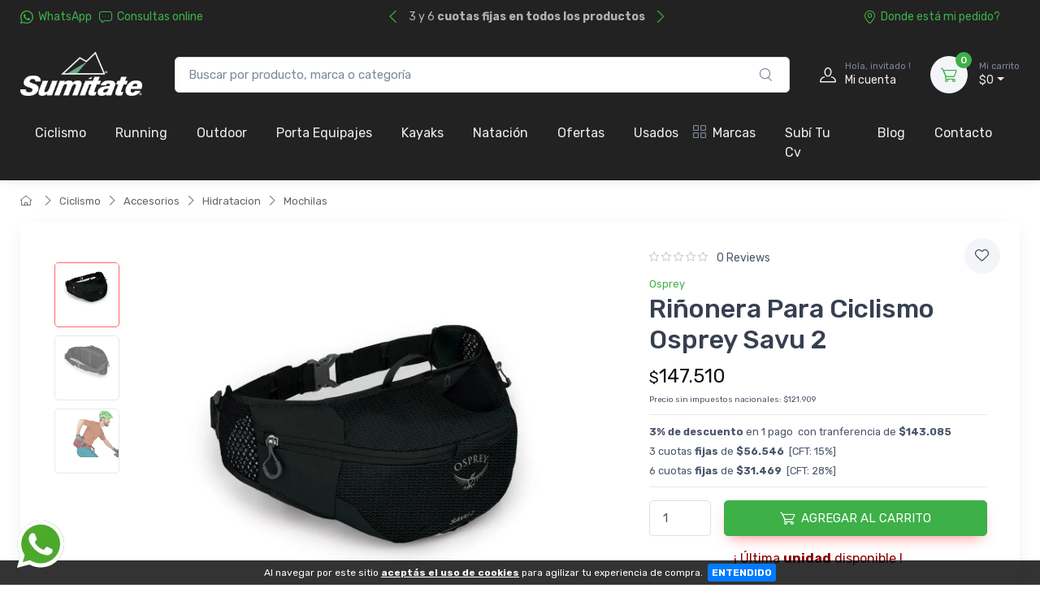

--- FILE ---
content_type: text/html; charset=UTF-8
request_url: https://www.sumitate.com.ar/articulo/5672-rinonera-para-ciclismo-osprey-savu-2.html
body_size: 26578
content:
<!doctype html>
<html lang="es-AR">
<head>
    <meta charset="utf-8">
<title>Riñonera Para Ciclismo Osprey Savu 2 - Tienda Online de Ciclismo, Running y Outdoors</title>
<meta name="viewport" content="width=device-width, initial-scale=1">
<meta name="author" content="Sumitate Argentina">
<meta name="description" content="Una mochila minimalista para vueltas en la pista o explorar senderos de grava. Osprey Savu 2 tiene un bolsillo para caramañola de fácil acceso y la capacidad de almacenamiento perfecta para los elementos esenciales de su viaje"/><link href="/favicon.png" type="image/x-icon" rel="icon"/><link href="/favicon.png" type="image/x-icon" rel="shortcut icon"/><meta name="Revisit" content="1 days"/>
<meta name="robots" content="index, follow, all"/>
<meta name="revisit-after" content="1 days"/>
<!-- nubixstore generator OpenGraph Microdata v.1.02 -->
<meta property="og:site_name" content="Sumitate Argentina" />
<meta property="og:description" content="Una mochila minimalista para vueltas en la pista o explorar senderos de grava. Osprey Savu 2 tiene un bolsillo para caramañola de fácil acceso y la capacidad de almacenamiento perfecta para los elementos esenciales de su viaje" />
<meta property="og:title" content="Riñonera Para Ciclismo Osprey Savu 2" />
<meta property="og:image" content="https://www.sumitate.com.ar/img/articulos/2024/06/imagen1_rinonera_para_ciclismo_osprey_savu_2_thumb1.webp" itemprop="image"/>
<meta property="og:url" content="https://www.sumitate.com.ar/articulo/5672-rinonera-para-ciclismo-osprey-savu-2.html" />
<meta property="og:locale" content="es_AR" />
<meta property="og:type" content="product" />
<meta property="product:retailer_item_id" content="OSHYCYSV0210043" />
<meta property="product:locale" content="es_AR" />
<meta property="product:brand" content="OSPREY" />
<meta property="product:availability" content="in stock" />
<meta property="product:condition" content="new" />
<meta property="product:price:amount" content="147510.00" />
<meta property="product:price:currency" content="ARS" />
<meta property="product:category" content="CICLISMO > ACCESORIOS > HIDRATACION > MOCHILAS" />
<meta property="product:gtin" content="843820110043" />
<link rel="canonical" href="https://www.sumitate.com.ar/articulo/5672-rinonera-para-ciclismo-osprey-savu-2.html" />

            <!-- Google Tag Manager www.sumitate.com.ar -->
                <script>window.dataLayer = window.dataLayer || [];</script>
                <script>(function(w,d,s,l,i){w[l]=w[l]||[];w[l].push({'gtm.start':
                new Date().getTime(),event:'gtm.js'});var f=d.getElementsByTagName(s)[0],
                j=d.createElement(s),dl=l!='dataLayer'?'&l='+l:'';j.async=true;j.src=
                'https://www.googletagmanager.com/gtm.js?id='+i+dl;f.parentNode.insertBefore(j,f);
                })(window,document,'script','dataLayer','GTM-KJBDGZDZ');</script>
            <!-- End Google Tag Manager -->
            <!-- META Pixel for www.sumitate.com.ar -->
            <script>
              !function(f,b,e,v,n,t,s)
              {if(f.fbq)return;n=f.fbq=function(){n.callMethod?
              n.callMethod.apply(n,arguments):n.queue.push(arguments)};
              if(!f._fbq)f._fbq=n;n.push=n;n.loaded=!0;n.version='2.0';
              n.queue=[];t=b.createElement(e);t.async=!0;
              t.src=v;s=b.getElementsByTagName(e)[0];
              s.parentNode.insertBefore(t,s)}(window, document,'script',
              'https://connect.facebook.net/en_US/fbevents.js');
              fbq('init', '250086614500250');
              fbq('track', 'PageView');
            </script>
            <noscript>
              <img height="1" width="1" style="display:none" src="https://www.facebook.com/tr?id=250086614500250&ev=PageView&noscript=1"/>
            </noscript>
            <!-- META Pixel for -->
<script>fbq('track', 'ViewContent', { content_name: 'Riñonera Para Ciclismo Osprey Savu 2', content_brand: 'OSPREY', content_type: 'product', content_category: 'CICLISMO > ACCESORIOS > HIDRATACION > MOCHILAS', content_ids: ['OSHYCYSV0210043'], value: 147510.00, currency: 'ARS' }, { eventID: 'view_content_qaa1m6grk3d4ph1mjfeuo0d2sq_OSHYCYSV0210043' } );dataLayer.push({ ecommerce: null });
                                dataLayer.push({
                                      event: "view_item",                                  
                                      ecommerce: {
                                        currency: "ARS",
                                        value: 147510.00,
                                        items: [{
                                          item_name: "Riñonera Para Ciclismo Osprey Savu 2",
                                          item_id: "OSHYCYSV0210043",
                                          item_group_id: "NS-WID-5672",
                                          price: 147510.00,
                                          item_brand: "OSPREY",
                                          item_category: "CICLISMO",
                                item_category2: "ACCESORIOS",
                                item_category3: "HIDRATACION",
                                item_category4: "MOCHILAS",
                                
                                          quantity: 1
                                        }]
                                      }
                                    });
                            
                        dataLayer.push({
                                  event: "view_item_list",                                  
                                  ecommerce: {
                                      item_list_name: "Related Results 1",
                                      item_list_id: "related_results_1",
                                      currency: "ARS",
                                      items: [
            {
                                       item_name: "Iman Para Valvula Osprey Three-magnet Kit",
                                       item_id: "OSOUACVS6004818",
                                       item_group_id: "NS-WID-7175",
                                       price: 26820.00,                                       
                                       item_brand: "OSPREY",
                                       item_category: "CICLISMO",item_category2: "ACCESORIOS",item_category3: "HIDRATACION",item_category4: "MOCHILAS",
                                       index: 1                                       
                                     },{
                                       item_name: "Mochila - Chaleco De Hidratación Camelbak Octane 18x",
                                       item_id: "2072",
                                       item_group_id: "NS-WID-2072",
                                       price: 214188.00,                                       
                                       item_brand: "CAMELBAK",
                                       item_category: "CICLISMO",item_category2: "ACCESORIOS",item_category3: "HIDRATACION",item_category4: "MOCHILAS",
                                       index: 2                                       
                                     },{
                                       item_name: "Mochila De Hidratación Camelbak Lobo 100oz 3l",
                                       item_id: "CBAKCYLOBO100NG",
                                       item_group_id: "NS-WID-6938",
                                       price: 209566.00,                                       
                                       item_brand: "CAMELBAK",
                                       item_category: "CICLISMO",item_category2: "ACCESORIOS",item_category3: "HIDRATACION",item_category4: "MOCHILAS",
                                       index: 3                                       
                                     },{
                                       item_name: "Mochila Hidratación Osprey Moki 1.5 - Kids 2021",
                                       item_id: "4475",
                                       item_group_id: "NS-WID-4475",
                                       price: 177310.00,                                       
                                       item_brand: "OSPREY",
                                       item_category: "RUNNING",item_category2: "HIDRATACIÓN",item_category3: "MOCHILAS",
                                       index: 4                                       
                                     },{
                                       item_name: "Mochila Osprey Ciclismo De Montaña Katari 1.5l",
                                       item_id: "OSHYCYKA0186340",
                                       item_group_id: "NS-WID-10",
                                       price: 192210.00,                                       
                                       item_brand: "OSPREY",
                                       item_category: "OUTDOOR",item_category2: "MONTAÑA Y TREKKING",item_category3: "MOCHILAS",item_category4: "CICLISMO",
                                       index: 5                                       
                                     },{
                                       item_name: "Mochila Osprey Ciclismo De Montaña Katari 3l",
                                       item_id: "OSHYCYKA03787",
                                       item_group_id: "NS-WID-11",
                                       price: 222010.00,                                       
                                       item_brand: "OSPREY",
                                       item_category: "CICLISMO",item_category2: "EQUIPAMIENTO",item_category3: "MOCHILAS",
                                       index: 6                                       
                                     },{
                                       item_name: "Mochila Osprey Ciclismo De Montaña Katari 7l",
                                       item_id: "OSHYCYKA0778",
                                       item_group_id: "NS-WID-12",
                                       price: 251810.00,                                       
                                       item_brand: "OSPREY",
                                       item_category: "CICLISMO",item_category2: "EQUIPAMIENTO",item_category3: "MOCHILAS",
                                       index: 7                                       
                                     },{
                                       item_name: "Mochila Osprey Ciclismo De Montaña Kitsuma 1.5l",
                                       item_id: "OSHYCYKI0186",
                                       item_group_id: "NS-WID-15",
                                       price: 192210.00,                                       
                                       item_brand: "OSPREY",
                                       item_category: "OUTDOOR",item_category2: "MONTAÑA Y TREKKING",item_category3: "MOCHILAS",item_category4: "CICLISMO",
                                       index: 8                                       
                                     }
                                 ]
                              }
                            });
                        
                        dataLayer.push({
                                  event: "view_item_list",                                  
                                  ecommerce: {
                                      item_list_name: "Related Results 2",
                                      item_list_id: "related_results_2",
                                      currency: "ARS",
                                      items: [
            {
                                       item_name: "Iman Para Valvula Osprey Three-magnet Kit",
                                       item_id: "OSOUACVS6004818",
                                       item_group_id: "NS-WID-7175",
                                       price: 26820.00,                                       
                                       item_brand: "OSPREY",
                                       item_category: "CICLISMO",item_category2: "ACCESORIOS",item_category3: "HIDRATACION",item_category4: "MOCHILAS",
                                       index: 1                                       
                                     },{
                                       item_name: "Mochila - Chaleco De Hidratación Camelbak Octane 18x",
                                       item_id: "2072",
                                       item_group_id: "NS-WID-2072",
                                       price: 214188.00,                                       
                                       item_brand: "CAMELBAK",
                                       item_category: "CICLISMO",item_category2: "ACCESORIOS",item_category3: "HIDRATACION",item_category4: "MOCHILAS",
                                       index: 2                                       
                                     },{
                                       item_name: "Mochila De Hidratación Camelbak Lobo 100oz 3l",
                                       item_id: "CBAKCYLOBO100NG",
                                       item_group_id: "NS-WID-6938",
                                       price: 209566.00,                                       
                                       item_brand: "CAMELBAK",
                                       item_category: "CICLISMO",item_category2: "ACCESORIOS",item_category3: "HIDRATACION",item_category4: "MOCHILAS",
                                       index: 3                                       
                                     },{
                                       item_name: "Mochila Hidratación Osprey Moki 1.5 - Kids 2021",
                                       item_id: "4475",
                                       item_group_id: "NS-WID-4475",
                                       price: 177310.00,                                       
                                       item_brand: "OSPREY",
                                       item_category: "RUNNING",item_category2: "HIDRATACIÓN",item_category3: "MOCHILAS",
                                       index: 4                                       
                                     },{
                                       item_name: "Mochila Osprey Ciclismo De Montaña Katari 1.5l",
                                       item_id: "OSHYCYKA0186340",
                                       item_group_id: "NS-WID-10",
                                       price: 192210.00,                                       
                                       item_brand: "OSPREY",
                                       item_category: "OUTDOOR",item_category2: "MONTAÑA Y TREKKING",item_category3: "MOCHILAS",item_category4: "CICLISMO",
                                       index: 5                                       
                                     },{
                                       item_name: "Mochila Osprey Ciclismo De Montaña Katari 3l",
                                       item_id: "OSHYCYKA03787",
                                       item_group_id: "NS-WID-11",
                                       price: 222010.00,                                       
                                       item_brand: "OSPREY",
                                       item_category: "CICLISMO",item_category2: "EQUIPAMIENTO",item_category3: "MOCHILAS",
                                       index: 6                                       
                                     },{
                                       item_name: "Mochila Osprey Ciclismo De Montaña Katari 7l",
                                       item_id: "OSHYCYKA0778",
                                       item_group_id: "NS-WID-12",
                                       price: 251810.00,                                       
                                       item_brand: "OSPREY",
                                       item_category: "CICLISMO",item_category2: "EQUIPAMIENTO",item_category3: "MOCHILAS",
                                       index: 7                                       
                                     },{
                                       item_name: "Mochila Osprey Ciclismo De Montaña Kitsuma 1.5l",
                                       item_id: "OSHYCYKI0186",
                                       item_group_id: "NS-WID-15",
                                       price: 192210.00,                                       
                                       item_brand: "OSPREY",
                                       item_category: "OUTDOOR",item_category2: "MONTAÑA Y TREKKING",item_category3: "MOCHILAS",item_category4: "CICLISMO",
                                       index: 8                                       
                                     }
                                 ]
                              }
                            });
                        </script>
<noscript><img height="1" width="1" style="display:none" src="https://www.facebook.com/tr?id=250086614500250&ev=ViewContent&cd[value]=147510.00&cd[currency]=ARS&cd[content_name]=Ri%C3%B1onera+Para+Ciclismo+Osprey+Savu+2&cd[content_brand]=OSPREY&cd[content_category]=CICLISMO+%3E+ACCESORIOS+%3E+HIDRATACION+%3E+MOCHILAS&cd[content_type]=product&cd[content_ids]=%5B%22OSHYCYSV0210043%22%5D&noscript=1" /></noscript>


	<link rel="stylesheet" type="text/css" href="https://www.sumitate.com.ar/vendor/cartzilla/simplebar/dist/simplebar.min.css" media="screen"/>
	<link rel="stylesheet" type="text/css" href="https://www.sumitate.com.ar/vendor/cartzilla/tiny-slider/dist/tiny-slider.css" media="screen"/>
	<link rel="stylesheet" type="text/css" href="https://www.sumitate.com.ar/vendor/cartzilla/drift-zoom/dist/drift-basic.min.css" media="screen"/>
	<link rel="stylesheet" type="text/css" href="https://www.sumitate.com.ar/vendor/cartzilla/lightgallery.js/dist/css/lightgallery.min.css" media="screen"/>
	<link rel="stylesheet" type="text/css" href="https://www.sumitate.com.ar/vendor/cartzilla/flatpickr/dist/flatpickr.min.css" media="screen"/>
	<link rel="stylesheet" type="text/css" href="https://www.sumitate.com.ar/css/cartzilla/theme.min.css" media="screen"/>
<link rel="stylesheet" type="text/css" href="https://www.sumitate.com.ar/css/nubixstore/basics.css?v=12.07.1.2" media="screen"/><link rel="stylesheet" type="text/css" href="/custom_sumitate_argentina_cartzilla.css?v=12.07.1.2" media="screen"/></head>
<body class="cartzilla-theme is-frontend is-desktop is-store is-store-item handheld-toolbar-enabled">
    <!-- Google Tag Manager (noscript) www.sumitate.com.ar-->
                <noscript><iframe src="https://www.googletagmanager.com/ns.html?id=GTM-KJBDGZDZ"
                height="0" width="0" style="display:none;visibility:hidden"></iframe></noscript>
                <!-- End Google Tag Manager (noscript) -->        <!-- Sign in / sign up modal-->
<div class="modal fade" id="signin-modal" tabindex="-1" role="dialog">
    <div class="modal-dialog modal-dialog-centered" role="document">
        <div class="modal-content">
            <div class="modal-header bg-secondary">
                <ul class="nav nav-tabs card-header-tabs" role="tablist">
                    <li class="nav-item"><a class="nav-link fw-medium active" href="#signin-tab" data-bs-toggle="tab" role="tab" aria-selected="true"><i class="ci-unlocked me-2 mt-n1"></i>Ingresar</a></li>
                    <li class="nav-item"><a class="nav-link fw-medium" href="#signup-tab" data-bs-toggle="tab" role="tab" aria-selected="false"><i class="ci-user me-2 mt-n1"></i>Registrarme</a></li>
                </ul>
                <button class="btn-close" type="button" data-bs-dismiss="modal" aria-label="Cerrar"></button>
            </div>
            <div class="modal-body tab-content py-4">

                                                <script src="https://accounts.google.com/gsi/client" async></script>
                <div id="g_id_onload"
                     data-client_id="11656419091-vssbh0sfdqntv5oqem9uo7r44g81khh0.apps.googleusercontent.com"
                     data-login_uri="https://sync.nstore.ar/login/login.php?provider=google&store=www.sumitate.com.ar"
                     data-auto_prompt="true">
                </div>
                <div class="g_id_signin" data-type="standard" data-size="large" data-theme="filled_blue" data-text="sign_in_with" data-shape="rectangular" data-logo_alignment="left"></div>
                                <div class="py-2 border-bottom ns-txt-center">&nbsp;</div>
                
                <form action="/usuarios/frontlogin" id="signin-tab" autocomplete="off" class="needs-validation tab-pane fade show active" method="post" accept-charset="utf-8"><div style="display:none;"><input type="hidden" name="_method" value="POST"/></div>
                    <div class="mb-3">
                        <label class="form-label" for="si-email">Usuario ó E-mail</label>
                        <input name="data[Login][login]" id="si-email" placeholder="tu.email@gmail.com" class="form-control" required="required" type="text"/>                    </div>
                    <div class="mb-3">
                        <label class="form-label" for="si-password">Contraseña</label>
                        <div class="password-toggle">
                            <input name="data[Login][password]" id="si-password" class="form-control" required="required" type="password"/>                            <label class="password-toggle-btn" aria-label="Show/hide password">
                                <input id="login-password-toggle-btn" class="password-toggle-check" type="checkbox"><span class="password-toggle-indicator"></span>
                            </label>
                        </div>
                    </div>
                    <button class="btn btn-primary btn-shadow d-block w-100" type="submit">Ingresar</button>
                    <div id="ns-kinputs">
        <label for="ns-kinputs-mail-label-89" class="mail">E-mail</label>
    <div class="input text"><input name="data[Login][mail]" id="ns-kinputs-mail-label-89" required="required" value="b4e66e4171075535e4433dcd145535a7bfcefcf3" class="mail" placeholder="E-mail" type="text"/></div>    <div class="input text"><input name="data[Login][maps]" placeholder="Link" class="yeah" type="text" id="LoginMaps"/></div>    <div class="input text"><input name="data[Login][ant]" required="required" placeholder="Confirm email" value="64d9865cea418a6d8c4ede5b81729e1a38692e77" class="yeah" type="text" id="LoginAnt"/></div>    <input type="hidden" name="data[Login][url]" value="articulo/5672-rinonera-para-ciclismo-osprey-savu-2.html" id="LoginUrl"/></div>
                    <div class="mt-1 mb-3 d-flex flex-wrap justify-content-between">
                        <a href="/usuarios/olvido" class="fs-sm">Olvide mi contraseña</a>                    </div>

                </form>
                <form action="/usuarios/registro" id="signup-tab" autocomplete="off" class="needs-validation tab-pane fade" method="post" accept-charset="utf-8"><div style="display:none;"><input type="hidden" name="_method" value="POST"/></div>
                    <div class="mb-3">
                        <label class="form-label" for="su-email">E-mail</label>
                        <input name="data[Usuario][liam]" id="su-email" placeholder="tu.email@gmail.com" required="required" class="form-control" type="email"/>                        <div class="invalid-feedback">Por favor, introduzca su dirección de correo electrónico válida.</div>
                    </div>
                    <div class="mb-3">
                        <label class="form-label" for="su-password">Contraseña</label>
                        <div class="password-toggle">
                            <input name="data[Usuario][password]" id="su-password" autocomplete="new-password" required="required" class="form-control" type="password"/>                            <label class="password-toggle-btn" aria-label="Show/hide password">
                                <input id="register-password-toggle-btn" class="password-toggle-check" type="checkbox"><span class="password-toggle-indicator"></span>
                            </label>
                        </div>
                    </div>
                    <div class="mb-3">
                        <label class="form-label" for="su-password-confirm">Confirmar contraseña</label>
                        <div class="password-toggle">
                            <input name="data[Usuario][check_password]" id="su-password-confirm" required="required" class="form-control" type="password"/>                            <label class="password-toggle-btn" aria-label="Show/hide password">
                                <input id="register-password-toggle-btn-check" class="password-toggle-check" type="checkbox"><span class="password-toggle-indicator"></span>
                            </label>
                        </div>
                    </div>
                    <button class="btn btn-primary btn-shadow d-block w-100" type="submit">Registrarme</button>
                    <div id="ns-kinputs">
        <label for="ns-kinputs-mail-label-63" class="mail">E-mail</label>
    <div class="input text required"><input name="data[Usuario][mail]" id="ns-kinputs-mail-label-63" required="required" value="b4e66e4171075535e4433dcd145535a7bfcefcf3" class="mail" placeholder="E-mail" maxlength="80" type="text"/></div>    <div class="input text"><input name="data[Usuario][maps]" placeholder="Link" class="yeah" type="text" id="UsuarioMaps"/></div>    <div class="input text"><input name="data[Usuario][ant]" required="required" placeholder="Confirm email" value="64d9865cea418a6d8c4ede5b81729e1a38692e77" class="yeah" type="text" id="UsuarioAnt"/></div>    <input type="hidden" name="data[Usuario][url]" value="articulo/5672-rinonera-para-ciclismo-osprey-savu-2.html" id="UsuarioUrl"/></div>
                </form>
            </div>
        </div>
    </div>
</div>    <main class="page-wrapper">
        <header id="ns-header" class="shadow-sm">
        <div class="topbar topbar-dark bg-darker">
        <div class="container">
            <div class="topbar-text dropdown d-md-none"><a class="topbar-link dropdown-toggle" href="#" data-bs-toggle="dropdown"><i class="ci-help text-muted me-2"></i></a>
                <ul class="dropdown-menu">
                    <li><a class="dropdown-item" href="https://api.whatsapp.com/send?phone=3518355097&text=Hola!%20Estoy%20en%20tu%20tienda%20online%20y%20me%20interesa%20realizar%20una%20consulta%20!"><i class="ci-support text-muted me-2"></i>3518355097</a></li>                    <li><a href="/pedidos/status" id="ns-order-search-mobile-link" class="dropdown-item"><i class="ci-location text-muted me-2"></i>Donde está mi pedido?</a></li>
                    <li><a href="/inbox" class="dropdown-item"><i class="ci-message text-muted me-2"></i>Consultas online</a></li>
                </ul>
            </div>
            <div class="topbar-text text-nowrap d-none d-md-inline-block">
                <i class="ci-whatsapp"></i><a href="https://api.whatsapp.com/send?phone=3518355097&amp;text=Hola!%20Estoy%20en%20tu%20tienda%20online%20y%20me%20interesa%20realizar%20una%20consulta%20!" title="Sumitate Argentina WhatsApp" class="topbar-link">WhatsApp</a>&nbsp;&nbsp;                <a href="/inbox" class="topbar-link"><i class="ci-message"></i>Consultas online</a>            </div>
                        <div class="tns-carousel tns-controls-static d-md-block">
                <div class="tns-carousel-inner" data-carousel-options="{&quot;mode&quot;: &quot;gallery&quot;, &quot;nav&quot;: false, &quot;autoplay&quot;: true, &quot;speed&quot;: 500}">
                                        <div class="topbar-text">3 y 6 <b>cuotas fijas en todos los productos </b></div>
                                        <div class="topbar-text">¡ Envíos a todo el país por <b>Correo Argentino</b></div>
                                        <div class="topbar-text">Garantía Oficial de todos nuestros productos</div>
                                    </div>
            </div>
                        <div class="ms-3 text-nowrap">

                                    <a href="/pedidos/status" id="ns-order-search-link" class="topbar-link me-4 d-none d-md-inline-block"><i class="ci-location"></i>Donde está mi pedido?</a>                            </div>
        </div>
    </div>
        <div class="navbar-sticky bg-light">
        <div class="navbar navbar-expand-lg navbar-light">
            <div class="container">
                                <a href="/" class="navbar-brand d-none d-sm-block flex-shrink-0" title="Sumitate Argentina"><img src="/img/logos/2024/09/logo_logo_footer.webp" class="ns-logo-store" alt="Sumitate Argentina"/></a>                <a href="/" class="navbar-brand d-sm-none flex-shrink-0 me-2" title="Sumitate Argentina"><img src="/img/logos/2024/09/logo_mobile_logo_footer.webp" class="ns-mobile-logo-store" alt="Sumitate Argentina"/></a>                                                <div class="input-group d-none d-lg-flex mx-4">
                    <form action="/articulos/search" id="ns-search-form" method="post" accept-charset="utf-8"><div style="display:none;"><input type="hidden" name="_method" value="POST"/></div>                    <input name="data[Busqueda][string]" class="form-control rounded-end pe-5" placeholder="Buscar por producto, marca o categoría" value="" required="required" type="text" id="BusquedaString"/>                    <button class="ci-search position-absolute top-50 end-0 translate-middle-y text-muted fs-base me-3 ns-cursor"></button>
                    </form>                </div>
                                <div class="navbar-toolbar d-flex flex-shrink-0 align-items-center">
                                        <button class="navbar-toggler" type="button" data-bs-toggle="collapse" data-bs-target="#navbarCollapse"><i class="navbar-tool-icon ci-search"></i></button><a class="navbar-tool navbar-stuck-toggler" href="#"><span class="navbar-tool-tooltip">Menú</span>
                                                            <div class="navbar-tool-icon-box"><i class="navbar-tool-icon ci-menu"></i></div></a>
                                                            <a id="ns-client-access" class="navbar-tool ms-1 ms-lg-0 me-n1 me-lg-2" href="#signin-modal" data-bs-toggle="modal">
                        <div class="navbar-tool-icon-box"><i class="navbar-tool-icon ci-user"></i></div>
                        <div class="navbar-tool-text ms-n3"><small>Hola, invitado !</small>Mi cuenta</div>
                    </a>
                                        <div id="ns-cart" class="navbar-tool dropdown ms-3">
        <a href="/pedidos/carrito_index" title="Ver detalle de carrito" class="navbar-tool-icon-box bg-secondary dropdown-toggle"><span class="navbar-tool-label">0</span><i class="navbar-tool-icon ci-cart"></i></a>    <a href="/pedidos/carrito_index" title="Ver detalle de carrito" class="navbar-tool-text"><small>Mi carrito</small>$0</a>
    <div class="dropdown-menu dropdown-menu-end">
        <div class="widget widget-cart px-3 pt-2 pb-3" style="width:20rem">
                        
            <div id="ns-cart-cupon-form" class="d-flex flex-wrap justify-content-between align-items-center border-bottom ns-pm0">
                                    <form action="/cupones/cargarCupon" class="accordion-body w-100 p-0 my-0 py-0 mb-3" id="CuponCargarCuponForm" method="post" accept-charset="utf-8"><div style="display:none;"><input type="hidden" name="_method" value="POST"/></div>                    <div class="input-group">
                        <i class="ci-gift position-absolute top-50 start-0 translate-middle-y mx-1"></i>
                        <input name="data[Cupon][codigo]" placeholder="¿ Tenés un cupón ?" class="form-control form-control-sm" required="required" maxlength="50" type="text" id="CuponCodigo"/>                        <button type="submit" class="position-absolute top-50 end-0 translate-middle-y ns-no-border ns-no-background"><i class="ci-check"></i></button>
                    </div>
                    <div id="ns-kinputs">
        <label for="ns-kinputs-mail-label-24" class="mail">E-mail</label>
    <div class="input text"><input name="data[Cupon][mail]" id="ns-kinputs-mail-label-24" required="required" value="b4e66e4171075535e4433dcd145535a7bfcefcf3" class="mail" placeholder="E-mail" type="text"/></div>    <div class="input text"><input name="data[Cupon][maps]" placeholder="Link" class="yeah" type="text" id="CuponMaps"/></div>    <div class="input text"><input name="data[Cupon][ant]" required="required" placeholder="Confirm email" value="64d9865cea418a6d8c4ede5b81729e1a38692e77" class="yeah" type="text" id="CuponAnt"/></div>    <input type="hidden" name="data[Cupon][url]" value="articulo/5672-rinonera-para-ciclismo-osprey-savu-2.html" id="CuponUrl"/></div>
                    </form>                            </div>

            <div class="d-flex flex-wrap justify-content-between align-items-center py-1 my-1 border-bottom">
                                <div class="fs-sm me-2 py-2">
                    <span class="text-muted">Subtotal:</span><span class="ns-price fs-base ms-1">$0</span>
                                    </div>
                                            </div>

            

                    </div>
    </div>
</div>
<script>

    var mobileCartAmount = document.getElementById("handheld-toolbar-item-amount");
    var mobileCartCount = document.getElementById("handheld-toolbar-item-count");

    if (mobileCartAmount) {
        mobileCartAmount.innerHTML = '$0';
        mobileCartCount.innerHTML = '<i class="ci-cart"></i><span class="badge bg-primary rounded-pill ms-1">0</span>';
    }

</script>
                </div>
            </div>
        </div>
        <div class="navbar navbar-expand-lg navbar-light navbar-stuck-menu mt-n2 pt-0 pb-2">
            <div class="container">
                <div class="collapse navbar-collapse" id="navbarCollapse">
                                        <div class="input-group d-lg-none my-3">
                        <form action="/articulos/search" id="ns-search-mobile-form" method="post" accept-charset="utf-8"><div style="display:none;"><input type="hidden" name="_method" value="POST"/></div>                        <input name="data[Busqueda][string]" class="form-control rounded-start" placeholder="Busca por producto, marca o categoría..." value="" required="required" type="text" id="BusquedaString"/>                        <button class="ci-search position-absolute top-50 end-0 translate-middle-y text-muted fs-base me-3"></button>
                        </form>                    </div>
                                        <!-- NAV / Generated by @nubixstore [2025-11-18 23:06:36] -->

<ul class="navbar-nav pe-lg-2 me-lg-2">

    
    <li class="nav-item dropdown"><a href="/productos/ciclismo.html" class="nav-link dropdown-toggle ns-navitem-category21" title="Ciclismo">Ciclismo</a><div class="dropdown-menu p-0 ns-navitem-category22 ns-navitem-dest">
                                              <div class="d-flex flex-wrap flex-sm-nowrap px-2"><div class="mega-dropdown-column pt-1 pt-lg-4 pb-4 px-2 px-lg-3">
                                          <div class="widget widget-links mb-4">
                                          <a href="/productos/ciclismo-bicicletas.html" class="widget-list-link ns-navitem-category22 ns-navitem-dest" title="Bicicletas y Cuadros"><h6 class="fs-base mb-3">Bicicletas Y Cuadros</h6></a><ul class="widget-list"><li class="widget-list-item"><a href="/productos/ciclismo-bicicletas-ciclocross.html" class="widget-list-link ns-navitem-category184" title="Ciclocross">Ciclocross</a></li><li class="widget-list-item"><a href="/productos/ciclismo-bicicletas-y-cuadros-cuadros.html" class="widget-list-link ns-navitem-category261" title="Cuadros">Cuadros</a></li><li class="widget-list-item"><a href="/productos/ciclismo-bicicletas-electricas.html" class="widget-list-link ns-navitem-category28" title="Eléctricas">Eléctricas</a></li><li class="widget-list-item"><a href="/productos/ciclismo-bicicletas-gravel.html" class="widget-list-link ns-navitem-category29" title="Gravel">Gravel</a></li><li class="widget-list-item"><a href="/productos/ciclismo-bicicletas-montana.html" class="widget-list-link ns-navitem-category23" title="Montaña">Montaña</a></li><li class="widget-list-item"><a href="/productos/ciclismo-bicicletas-nino.html" class="widget-list-link ns-navitem-category186" title="Niño">Niño</a></li><li class="widget-list-item"><a href="/productos/ciclismo-bicicletas-ruta.html" class="widget-list-link ns-navitem-category24" title="Ruta">Ruta</a></li><li class="widget-list-item"><a href="/productos/ciclismo-bicicletas-y-cuadros-triatlon.html" class="widget-list-link ns-navitem-category341" title="Triatlón">Triatlón</a></li><li class="widget-list-item"><a href="/productos/ciclismo-bicicletas-urbana.html" class="widget-list-link ns-navitem-category25" title="Urbana">Urbana</a></li></ul></div></div><div class="mega-dropdown-column pt-1 pt-lg-4 pb-4 px-2 px-lg-3">
                                          <div class="widget widget-links mb-4">
                                          <a href="/productos/ciclismo-accesorios.html" class="widget-list-link ns-navitem-category147" title="Accesorios"><h6 class="fs-base mb-3">Accesorios</h6></a><ul class="widget-list"><li class="widget-list-item"><a href="/productos/ciclismo-accesorios-bolsitos.html" class="widget-list-link ns-navitem-category152" title="Bolsos">Bolsos</a></li><li class="widget-list-item"><a href="/productos/ciclismo-accesorios-candados.html" class="widget-list-link ns-navitem-category162" title="Candados">Candados</a></li><li class="widget-list-item"><a href="/productos/ciclismo-accesorios-ciclocomputadores.html" class="widget-list-link ns-navitem-category161" title="Ciclocomputadoras y Relojes">Ciclocomputadoras Y Relojes</a></li><li class="widget-list-item"><a href="/productos/ciclismo-accesorios-guardabarros.html" class="widget-list-link ns-navitem-category278" title="Guardabarros">Guardabarros</a></li><li class="widget-list-item"><a href="/productos/ciclismo-accesorios-hidratacion.html" class="widget-list-link ns-navitem-category148" title="Hidratacion">Hidratacion</a></li><li class="widget-list-item"><a href="/productos/ciclismo-accesorios-infladores.html" class="widget-list-link ns-navitem-category266" title="Infladores">Infladores</a></li><li class="widget-list-item"><a href="/productos/ciclismo-accesorios-lentes.html" class="widget-list-link ns-navitem-category376" title="Lentes">Lentes</a></li><li class="widget-list-item"><a href="/productos/ciclismo-accesorios-luces.html" class="widget-list-link ns-navitem-category155" title="Luces">Luces</a></li><li class="widget-list-item"><a href="/productos/ciclismo-accesorios-otros.html" class="widget-list-link ns-navitem-category182" title="Otros">Otros</a></li><li class="widget-list-item"><a href="/productos/ciclismo-accesorios-parrillas-y-alforjas.html" class="widget-list-link ns-navitem-category160" title="Parrillas y Alforjas">Parrillas Y Alforjas</a></li><li class="widget-list-item"><a href="/productos/ciclismo-accesorios-portabicicletas-y-barras.html" class="widget-list-link ns-navitem-category227" title="Portabicicletas y Barras">Portabicicletas Y Barras</a></li><li class="widget-list-item"><a href="/productos/ciclismo-accesorios-protectores-de-cuadro.html" class="widget-list-link ns-navitem-category185" title="Protectores de Cuadro">Protectores De Cuadro</a></li><li class="widget-list-item"><a href="/productos/ciclismo-accesorios-punos.html" class="widget-list-link ns-navitem-category156" title="Puños">Puños</a></li><li class="widget-list-item"><a href="/productos/ciclismo-accesorios-rodillos.html" class="widget-list-link ns-navitem-category159" title="Rodillos">Rodillos</a></li><li class="widget-list-item"><a href="/productos/ciclismo-accesorios-soporte-y-almacenamiento.html" class="widget-list-link ns-navitem-category264" title="Soporte y Almacenamiento">Soporte Y Almacenamiento</a></li><li class="widget-list-item"><a href="/productos/ciclismo-accesorios-trailer-y-sillas-de-nino.html" class="widget-list-link ns-navitem-category265" title="Trailer y Sillas de Niño">Trailer Y Sillas De Niño</a></li><li class="widget-list-item"><a href="/productos/ciclismo-accesorios-tazas.html" class="widget-list-link ns-navitem-category496" title="Tazas">Tazas</a></li></ul></div></div><div class="mega-dropdown-column pt-1 pt-lg-4 pb-4 px-2 px-lg-3">
                                          <div class="widget widget-links mb-4">
                                          <a href="/productos/ciclismo-componentes.html" class="widget-list-link ns-navitem-category51" title="Componentes"><h6 class="fs-base mb-3">Componentes</h6></a><ul class="widget-list"><li class="widget-list-item"><a href="/productos/ciclismo-componentes-asientos.html" class="widget-list-link ns-navitem-category53" title="Asientos">Asientos</a></li><li class="widget-list-item"><a href="/productos/ciclismo-componentes-cables-y-forros.html" class="widget-list-link ns-navitem-category260" title="Cables y Forros">Cables Y Forros</a></li><li class="widget-list-item"><a href="/productos/ciclismo-componentes-cano-de-asiento.html" class="widget-list-link ns-navitem-category146" title="Caños de Asiento">Caños De Asiento</a></li><li class="widget-list-item"><a href="/productos/ciclismo-componentes-cubiertas.html" class="widget-list-link ns-navitem-category431" title="Cubiertas">Cubiertas</a></li><li class="widget-list-item"><a href="/productos/ciclismo-componentes-frenos.html" class="widget-list-link ns-navitem-category52" title="Frenos">Frenos</a></li><li class="widget-list-item"><a href="/productos/ciclismo-componentes-fusibles.html" class="widget-list-link ns-navitem-category183" title="Fusibles">Fusibles</a></li><li class="widget-list-item"><a href="/productos/ciclismo-componentes-horquillas-y-shocks.html" class="widget-list-link ns-navitem-category216" title="Horquillas y Shocks">Horquillas Y Shocks</a></li><li class="widget-list-item"><a href="/productos/ciclismo-componentes-manillares.html" class="widget-list-link ns-navitem-category144" title="Manubrios">Manubrios</a></li><li class="widget-list-item"><a href="/productos/ciclismo-componentes-pedales.html" class="widget-list-link ns-navitem-category143" title="Pedales">Pedales</a></li><li class="widget-list-item"><a href="/productos/ciclismo-componentes-ruedas.html" class="widget-list-link ns-navitem-category139" title="Ruedas">Ruedas</a></li><li class="widget-list-item"><a href="/productos/ciclismo-componentes-avances.html" class="widget-list-link ns-navitem-category145" title="Stem- Avances">Stem- Avances</a></li><li class="widget-list-item"><a href="/productos/ciclismo-componentes-transmision.html" class="widget-list-link ns-navitem-category132" title="Transmisión">Transmisión</a></li><li class="widget-list-item"><a href="/productos/ciclismo-componentes-velas.html" class="widget-list-link ns-navitem-category374" title="Velas">Velas</a></li></ul></div></div><div class="mega-dropdown-column pt-1 pt-lg-4 pb-4 px-2 px-lg-3">
                                          <div class="widget widget-links mb-4">
                                          <a href="/productos/ciclismo-equipacion.html" class="widget-list-link ns-navitem-category54" title="Equipamiento"><h6 class="fs-base mb-3">Equipamiento</h6></a><ul class="widget-list"><li class="widget-list-item"><a href="/productos/ciclismo-equipacion-mochilas.html" class="widget-list-link ns-navitem-category63 ns-navitem-dest" title="Mochilas">Mochilas</a></li><li class="widget-list-item"><a href="/productos/ciclismo-equipacion-cascos.html" class="widget-list-link ns-navitem-category55" title="Cascos">Cascos</a></li><li class="widget-list-item"><a href="/productos/ciclismo-equipacion-zapatillas.html" class="widget-list-link ns-navitem-category60" title="Zapatillas">Zapatillas</a></li><li class="widget-list-item"><a href="/productos/ciclismo-equipamiento-suplementos.html" class="widget-list-link ns-navitem-category392" title="Suplementos">Suplementos</a></li><li class="widget-list-item"><a href="/productos/ciclismo-equipamiento.html" class="widget-list-link ns-navitem-category465" title="Protector de pecho">Protector De Pecho</a></li></ul></div></div><div class="mega-dropdown-column pt-1 pt-lg-4 pb-4 px-2 px-lg-3">
                                          <div class="widget widget-links mb-4">
                                          <a href="/productos/ciclismo-herramientas-y-mantenimiento.html" class="widget-list-link ns-navitem-category163" title="Herramientas y Mantenimiento"><h6 class="fs-base mb-3">Herramientas Y Mantenimiento</h6></a><ul class="widget-list"><li class="widget-list-item"><a href="/productos/ciclismo-herramientas-y-mantenimiento-desengrasantes-y-limpiadores.html" class="widget-list-link ns-navitem-category172" title="Desengrasantes y Limpiadores">Desengrasantes Y Limpiadores</a></li><li class="widget-list-item"><a href="/productos/ciclismo-herramientas-y-mantenimiento-herramientas.html" class="widget-list-link ns-navitem-category169" title="Herramientas">Herramientas</a></li><li class="widget-list-item"><a href="/productos/ciclismo-herramientas-y-mantenimiento-lubricantes.html" class="widget-list-link ns-navitem-category164" title="Lubricantes y Grasas">Lubricantes Y Grasas</a></li><li class="widget-list-item"><a href="/productos/ciclismo-herramientas-y-mantenimiento-sistemas-antipinchazo.html" class="widget-list-link ns-navitem-category173" title="Sistemas Antipinchadura">Sistemas Antipinchadura</a></li></ul></div></div><div class="mega-dropdown-column pt-1 pt-lg-4 pb-4 px-2 px-lg-3">
                                          <div class="widget widget-links mb-4">
                                          <a href="/productos/ciclismo-indumentaria.html" class="widget-list-link ns-navitem-category174" title="Indumentaria"><h6 class="fs-base mb-3">Indumentaria</h6></a><ul class="widget-list"><li class="widget-list-item"><a href="/productos/ciclismo-indumentaria-calzas.html" class="widget-list-link ns-navitem-category176" title="Calzas">Calzas</a></li><li class="widget-list-item"><a href="/productos/ciclismo-indumentaria-camiseta.html" class="widget-list-link ns-navitem-category175" title="Jersey">Jersey</a></li><li class="widget-list-item"><a href="/productos/ciclismo-indumentaria-camperas-y-chalecos.html" class="widget-list-link ns-navitem-category177" title="Camperas y Chalecos">Camperas Y Chalecos</a></li><li class="widget-list-item"><a href="/productos/ciclismo-indumentaria-cubrebotita.html" class="widget-list-link ns-navitem-category180" title="Cubrebotita">Cubrebotita</a></li><li class="widget-list-item"><a href="/productos/ciclismo-indumentaria-gorras.html" class="widget-list-link ns-navitem-category375" title="Gorras">Gorras</a></li><li class="widget-list-item"><a href="/productos/ciclismo-indumentaria-guantes.html" class="widget-list-link ns-navitem-category178" title="Guantes">Guantes</a></li><li class="widget-list-item"><a href="/productos/ciclismo-indumentaria-medias.html" class="widget-list-link ns-navitem-category179" title="Medias">Medias</a></li><li class="widget-list-item"><a href="/productos/ciclismo-indumentaria-piernas-y-mangas.html" class="widget-list-link ns-navitem-category181" title="Piernas y Mangas">Piernas Y Mangas</a></li><li class="widget-list-item"><a href="/productos/ciclismo-indumentaria-coderas.html" class="widget-list-link ns-navitem-category436" title="Coderas">Coderas</a></li><li class="widget-list-item"><a href="/productos/ciclismo-indumentaria-rodilleras.html" class="widget-list-link ns-navitem-category438" title="Rodilleras">Rodilleras</a></li><li class="widget-list-item"><a href="/productos/ciclismo-indumentaria-top.html" class="widget-list-link ns-navitem-category442" title="Top">Top</a></li><li class="widget-list-item"><a href="/productos/ciclismo-indumentaria-bermudas-y-pantalones.html" class="widget-list-link ns-navitem-category454" title="Bermudas y pantalones">Bermudas Y Pantalones</a></li><li class="widget-list-item"><a href="/productos/ciclismo-indumentaria-buzos.html" class="widget-list-link ns-navitem-category455" title="Buzos">Buzos</a></li><li class="widget-list-item"><a href="/productos/remeras-y-camisas.html" class="widget-list-link ns-navitem-category456" title="Remeras y camisas">Remeras Y Camisas</a></li><li class="widget-list-item"><a href="/productos/ciclismo-indumentaria-triatlon.html" class="widget-list-link ns-navitem-category494" title="Triatlón">Triatlón</a></li></ul></div></div><div class="mega-dropdown-column pt-1 pt-lg-4 pb-4 px-2 px-lg-3">
                                          <div class="widget widget-links mb-4">
                                          <a href="/productos/ciclismo-viaje.html" class="widget-list-link ns-navitem-category288" title="Viaje"><h6 class="fs-base mb-3">Viaje</h6></a><ul class="widget-list"><li class="widget-list-item"><a href="/productos/ciclismo-viaje-bolsos.html" class="widget-list-link ns-navitem-category290" title="Bolsos">Bolsos</a></li><li class="widget-list-item"><a href="/productos/ciclismo-viaje-carritos-para-bebes.html" class="widget-list-link ns-navitem-category292" title="Carritos para bebés">Carritos Para Bebés</a></li><li class="widget-list-item"><a href="/productos/ciclismo-viaje-portabicicletas.html" class="widget-list-link ns-navitem-category289" title="Portabicicletas">Portabicicletas</a></li><li class="widget-list-item"><a href="/productos/ciclismo-viaje-valijas-portabicis.html" class="widget-list-link ns-navitem-category291" title="Valijas portabicis">Valijas Portabicis</a></li></ul></div></div><div class="mega-dropdown-column pt-1 pt-lg-4 pb-4 px-2 px-lg-3">
                                          <div class="widget widget-links mb-4">
                                          <a href="/productos/ciclismo-gift-card.html" class="widget-list-link ns-navitem-category395" title="GIFT CARD"><h6 class="fs-base mb-3">Gift Card</h6></a></div></div><div class="mega-dropdown-column pt-1 pt-lg-4 pb-4 px-2 px-lg-3">
                                          <div class="widget widget-links mb-4">
                                          <a href="/productos/ciclismo.html" class="widget-list-link ns-navitem-category451" title="Stickers"><h6 class="fs-base mb-3">Stickers</h6></a></div></div></li><li class="nav-item dropdown"><a href="/productos/running.html" class="nav-link dropdown-toggle ns-navitem-category314" title="Running">Running</a><div class="dropdown-menu p-0 ns-navitem-category315 ns-navitem-dest">
                                              <div class="d-flex flex-wrap flex-sm-nowrap px-2"><div class="mega-dropdown-column pt-1 pt-lg-4 pb-4 px-2 px-lg-3">
                                          <div class="widget widget-links mb-4">
                                          <a href="/productos/running-calzados.html" class="widget-list-link ns-navitem-category315 ns-navitem-dest" title="Calzados"><h6 class="fs-base mb-3">Calzados</h6></a><ul class="widget-list"><li class="widget-list-item"><a href="/productos/running-calzados-running.html" class="widget-list-link ns-navitem-category316" title="Running">Running</a></li><li class="widget-list-item"><a href="/productos/running-calzados-trail-running.html" class="widget-list-link ns-navitem-category317" title="Trail Running">Trail Running</a></li><li class="widget-list-item"><a href="/productos/running-calzados-urbanas.html" class="widget-list-link ns-navitem-category342" title="Urbanas">Urbanas</a></li><li class="widget-list-item"><a href="/productos/running-calzados-trekking.html" class="widget-list-link ns-navitem-category432" title="Trekking">Trekking</a></li></ul></div></div><div class="mega-dropdown-column pt-1 pt-lg-4 pb-4 px-2 px-lg-3">
                                          <div class="widget widget-links mb-4">
                                          <a href="/productos/running-accesorios.html" class="widget-list-link ns-navitem-category328" title="Accesorios"><h6 class="fs-base mb-3">Accesorios</h6></a><ul class="widget-list"><li class="widget-list-item"><a href="/productos/running-accesorios-bastones.html" class="widget-list-link ns-navitem-category331" title="Bastones">Bastones</a></li><li class="widget-list-item"><a href="/productos/running-accesorios-iluminacion.html" class="widget-list-link ns-navitem-category330" title="Iluminación">Iluminación</a></li><li class="widget-list-item"><a href="/productos/running-accesorios-lentes.html" class="widget-list-link ns-navitem-category329" title="Lentes">Lentes</a></li><li class="widget-list-item"><a href="/productos/running-accesorios-rinoneras.html" class="widget-list-link ns-navitem-category411" title="Riñoneras">Riñoneras</a></li><li class="widget-list-item"><a href="/productos/running-accesorios.html" class="widget-list-link ns-navitem-category459" title="cinturones portanúmeros">Cinturones Portanúmeros</a></li></ul></div></div><div class="mega-dropdown-column pt-1 pt-lg-4 pb-4 px-2 px-lg-3">
                                          <div class="widget widget-links mb-4">
                                          <a href="/productos/running-hidratacion.html" class="widget-list-link ns-navitem-category324" title="Hidratación"><h6 class="fs-base mb-3">Hidratación</h6></a><ul class="widget-list"><li class="widget-list-item"><a href="/productos/running-hidratacion-accesorios.html" class="widget-list-link ns-navitem-category327" title="Accesorios">Accesorios</a></li><li class="widget-list-item"><a href="/productos/running-hidratacion-botellas.html" class="widget-list-link ns-navitem-category379" title="Botellas">Botellas</a></li><li class="widget-list-item"><a href="/productos/running-hidratacion-cinturones.html" class="widget-list-link ns-navitem-category326" title="Cinturones">Cinturones</a></li><li class="widget-list-item"><a href="/productos/running-hidratacion-mochilas.html" class="widget-list-link ns-navitem-category325" title="Mochilas">Mochilas</a></li><li class="widget-list-item"><a href="/productos/running-hidratacion-suplementos.html" class="widget-list-link ns-navitem-category393" title="Suplementos">Suplementos</a></li><li class="widget-list-item"><a href="/productos/running-hidratacion.html" class="widget-list-link ns-navitem-category461" title="Vasos silicona">Vasos Silicona</a></li></ul></div></div><div class="mega-dropdown-column pt-1 pt-lg-4 pb-4 px-2 px-lg-3">
                                          <div class="widget widget-links mb-4">
                                          <a href="/productos/running-indumentaria.html" class="widget-list-link ns-navitem-category318" title="Indumentaria"><h6 class="fs-base mb-3">Indumentaria</h6></a><ul class="widget-list"><li class="widget-list-item"><a href="/productos/running-indumentaria-abrigo.html" class="widget-list-link ns-navitem-category388" title="Abrigo">Abrigo</a></li><li class="widget-list-item"><a href="/productos/running-indumentaria-calzas.html" class="widget-list-link ns-navitem-category321" title="Short y Calzas">Short Y Calzas</a></li><li class="widget-list-item"><a href="/productos/running-indumentaria-goras.html" class="widget-list-link ns-navitem-category323" title="Gorras - Viseras - Beanies">Gorras - Viseras - Beanies</a></li><li class="widget-list-item"><a href="/productos/running-indumentaria-medias.html" class="widget-list-link ns-navitem-category322" title="Medias Running">Medias Running</a></li><li class="widget-list-item"><a href="/productos/running-indumentaria-medias-compresion.html" class="widget-list-link ns-navitem-category445" title="Medias Compresion">Medias Compresion</a></li><li class="widget-list-item"><a href="/productos/running-indumentaria-pantalones.html" class="widget-list-link ns-navitem-category320" title="Pantalones">Pantalones</a></li><li class="widget-list-item"><a href="/productos/running-indumentaria-remeras.html" class="widget-list-link ns-navitem-category319" title="Remeras">Remeras</a></li><li class="widget-list-item"><a href="/productos/running-indumentaria-cuellos-buff.html" class="widget-list-link ns-navitem-category399" title="Cuellos Buff">Cuellos Buff</a></li><li class="widget-list-item"><a href="/productos/running-indumentaria-guantes.html" class="widget-list-link ns-navitem-category408" title="Guantes">Guantes</a></li><li class="widget-list-item"><a href="/productos/running-indumentaria-polainas.html" class="widget-list-link ns-navitem-category410" title="Polainas">Polainas</a></li><li class="widget-list-item"><a href="/productos/running-indumentaria-vinchas.html" class="widget-list-link ns-navitem-category443" title="Vinchas">Vinchas</a></li><li class="widget-list-item"><a href="/productos/running-indumentaria.html" class="widget-list-link ns-navitem-category460" title="Mangas compresión">Mangas Compresión</a></li></ul></div></div><div class="mega-dropdown-column pt-1 pt-lg-4 pb-4 px-2 px-lg-3">
                                          <div class="widget widget-links mb-4">
                                          <a href="/productos/running-relojes.html" class="widget-list-link ns-navitem-category336 ns-navitem-dest" title="Relojes"><h6 class="fs-base mb-3">Relojes</h6></a><ul class="widget-list"><li class="widget-list-item"><a href="/productos/running-relojes-otros.html" class="widget-list-link ns-navitem-category337" title="Accesorios">Accesorios</a></li><li class="widget-list-item"><a href="/productos/running-relojes-relojes.html" class="widget-list-link ns-navitem-category339" title="Relojes">Relojes</a></li></ul></div></div><div class="mega-dropdown-column pt-1 pt-lg-4 pb-4 px-2 px-lg-3">
                                          <div class="widget widget-links mb-4">
                                          <a href="/productos/running-viaje.html" class="widget-list-link ns-navitem-category332" title="Viaje"><h6 class="fs-base mb-3">Viaje</h6></a><ul class="widget-list"><li class="widget-list-item"><a href="/productos/running-viaje-bolsos.html" class="widget-list-link ns-navitem-category334" title="Bolsos">Bolsos</a></li><li class="widget-list-item"><a href="/productos/running-viaje-carritos-para-bebe.html" class="widget-list-link ns-navitem-category335" title="Carritos para bebé">Carritos Para Bebé</a></li><li class="widget-list-item"><a href="/productos/running-viaje-mochilas.html" class="widget-list-link ns-navitem-category333" title="Mochilas">Mochilas</a></li></ul></div></div><div class="mega-dropdown-column pt-1 pt-lg-4 pb-4 px-2 px-lg-3">
                                          <div class="widget widget-links mb-4">
                                          <a href="/productos/running-gift-card.html" class="widget-list-link ns-navitem-category396" title="GIFT CARD"><h6 class="fs-base mb-3">Gift Card</h6></a></div></div><div class="mega-dropdown-column pt-1 pt-lg-4 pb-4 px-2 px-lg-3">
                                          <div class="widget widget-links mb-4">
                                          <a href="/productos/running.html" class="widget-list-link ns-navitem-category452" title="Stickers"><h6 class="fs-base mb-3">Stickers</h6></a></div></div></li><li class="nav-item dropdown"><a href="/productos/outdoors.html" class="nav-link dropdown-toggle ns-navitem-category187" title="Outdoor">Outdoor</a><div class="dropdown-menu p-0 ns-navitem-category433">
                                              <div class="d-flex flex-wrap flex-sm-nowrap px-2"><div class="mega-dropdown-column pt-1 pt-lg-4 pb-4 px-2 px-lg-3">
                                          <div class="widget widget-links mb-4">
                                          <a href="/productos/outdoor-calzado.html" class="widget-list-link ns-navitem-category433" title="Calzado"><h6 class="fs-base mb-3">Calzado</h6></a><ul class="widget-list"><li class="widget-list-item"><a href="/productos/outdoor-calzado-trekking.html" class="widget-list-link ns-navitem-category434" title="Trekking">Trekking</a></li><li class="widget-list-item"><a href="/productos/outdoor-calzado-escalada.html" class="widget-list-link ns-navitem-category435" title="Escalada">Escalada</a></li></ul></div></div><div class="mega-dropdown-column pt-1 pt-lg-4 pb-4 px-2 px-lg-3">
                                          <div class="widget widget-links mb-4">
                                          <a href="/productos/escalada.html" class="widget-list-link ns-navitem-category84" title="Escalada"><h6 class="fs-base mb-3">Escalada</h6></a><ul class="widget-list"><li class="widget-list-item"><a href="/productos/escalada-equipo.html" class="widget-list-link ns-navitem-category85" title="Equipo">Equipo</a></li><li class="widget-list-item"><a href="/productos/escalada-materiales.html" class="widget-list-link ns-navitem-category86" title="Materiales">Materiales</a></li></ul></div></div><div class="mega-dropdown-column pt-1 pt-lg-4 pb-4 px-2 px-lg-3">
                                          <div class="widget widget-links mb-4">
                                          <a href="/productos/campamento.html" class="widget-list-link ns-navitem-category6" title="Montaña y Trekking"><h6 class="fs-base mb-3">Montaña Y Trekking</h6></a><ul class="widget-list"><li class="widget-list-item"><a href="/productos/montana-y-trekking-accesorios.html" class="widget-list-link ns-navitem-category35" title="Accesorios">Accesorios</a></li><li class="widget-list-item"><a href="/productos/montana-y-trekking-agua.html" class="widget-list-link ns-navitem-category32" title="Agua">Agua</a></li><li class="widget-list-item"><a href="/productos/montana-y-trekking-cocina.html" class="widget-list-link ns-navitem-category31" title="Cocina">Cocina</a></li><li class="widget-list-item"><a href="/productos/bolsas-de-dormir.html" class="widget-list-link ns-navitem-category13" title="Descanso">Descanso</a></li><li class="widget-list-item"><a href="/productos/montana-y-trekking-electronica.html" class="widget-list-link ns-navitem-category34" title="Electrónica">Electrónica</a></li><li class="widget-list-item"><a href="/productos/montana-y-trekking-iluminacion.html" class="widget-list-link ns-navitem-category33" title="Iluminación">Iluminación</a></li><li class="widget-list-item"><a href="/productos/campamento-mochilas.html" class="widget-list-link ns-navitem-category8" title="Mochilas">Mochilas</a></li><li class="widget-list-item"><a href="/productos/outdoor-montana-y-trekking-ponchos.html" class="widget-list-link ns-navitem-category400" title="Pilotos">Pilotos</a></li><li class="widget-list-item"><a href="/productos/outdoor-montana-y-trekking.html" class="widget-list-link ns-navitem-category462" title="Remeras Térmicas">Remeras Térmicas</a></li><li class="widget-list-item"><a href="/productos/outdoor-montana-y-trekking.html" class="widget-list-link ns-navitem-category464" title="Calzas Térmicas">Calzas Térmicas</a></li></ul></div></div><div class="mega-dropdown-column pt-1 pt-lg-4 pb-4 px-2 px-lg-3">
                                          <div class="widget widget-links mb-4">
                                          <a href="/productos/outdoor-slacklines.html" class="widget-list-link ns-navitem-category338" title="Slacklines"><h6 class="fs-base mb-3">Slacklines</h6></a><ul class="widget-list"><li class="widget-list-item"><a href="/productos/outdoor-slacklines-andy-lewis.html" class="widget-list-link ns-navitem-category371" title="Andy Lewis">Andy Lewis</a></li><li class="widget-list-item"><a href="/productos/outdoor-slacklines-classic-line.html" class="widget-list-link ns-navitem-category368" title="Classic Line">Classic Line</a></li><li class="widget-list-item"><a href="/productos/outdoor-slacklines-jib-line.html" class="widget-list-link ns-navitem-category369" title="Jib Line">Jib Line</a></li><li class="widget-list-item"><a href="/productos/outdoor-slacklines-travel-line.html" class="widget-list-link ns-navitem-category370" title="Travel Line">Travel Line</a></li></ul></div></div><div class="mega-dropdown-column pt-1 pt-lg-4 pb-4 px-2 px-lg-3">
                                          <div class="widget widget-links mb-4">
                                          <a href="/productos/viaje.html" class="widget-list-link ns-navitem-category100" title="Viaje"><h6 class="fs-base mb-3">Viaje</h6></a><ul class="widget-list"><li class="widget-list-item"><a href="/productos/viaje-accesorios.html" class="widget-list-link ns-navitem-category104" title="Accesorios">Accesorios</a></li><li class="widget-list-item"><a href="/productos/viaje-de-mano.html" class="widget-list-link ns-navitem-category101" title="Equipaje">Equipaje</a></li></ul></div></div><div class="mega-dropdown-column pt-1 pt-lg-4 pb-4 px-2 px-lg-3">
                                          <div class="widget widget-links mb-4">
                                          <a href="/productos/outdoor-gift-card.html" class="widget-list-link ns-navitem-category397" title="GIFT CARD"><h6 class="fs-base mb-3">Gift Card</h6></a></div></div><div class="mega-dropdown-column pt-1 pt-lg-4 pb-4 px-2 px-lg-3">
                                          <div class="widget widget-links mb-4">
                                          <a href="/productos/outdoor-kayaks.html" class="widget-list-link ns-navitem-category415" title="Kayaks"><h6 class="fs-base mb-3">Kayaks</h6></a></div></div><div class="mega-dropdown-column pt-1 pt-lg-4 pb-4 px-2 px-lg-3">
                                          <div class="widget widget-links mb-4">
                                          <a href="/productos/outdoor.html" class="widget-list-link ns-navitem-category453" title="Stickers"><h6 class="fs-base mb-3">Stickers</h6></a></div></div></li><li class="nav-item dropdown"><a href="/productos/thule.html" class="nav-link dropdown-toggle ns-navitem-category226" title="Porta Equipajes">Porta Equipajes</a><div class="dropdown-menu p-0 ns-navitem-category233">
                                              <div class="d-flex flex-wrap flex-sm-nowrap px-2"><div class="mega-dropdown-column pt-1 pt-lg-4 pb-4 px-2 px-lg-3">
                                          <div class="widget widget-links mb-4">
                                          <a href="/productos/thule-portabicicletas.html" class="widget-list-link ns-navitem-category233" title="Portabicicletas"><h6 class="fs-base mb-3">Portabicicletas</h6></a><ul class="widget-list"><li class="widget-list-item"><a href="/productos/thule-portabicicletas-accesorios.html" class="widget-list-link ns-navitem-category285" title="Accesorios">Accesorios</a></li><li class="widget-list-item"><a href="/productos/thule-portabicicletas-baul.html" class="widget-list-link ns-navitem-category237" title="Baúl">Baúl</a></li><li class="widget-list-item"><a href="/productos/thule-portabicicletas-bocha.html" class="widget-list-link ns-navitem-category238" title="Bocha">Bocha</a></li><li class="widget-list-item"><a href="/productos/thule-portabicicletas-caja-de-camionetas.html" class="widget-list-link ns-navitem-category240" title="Caja de camionetas">Caja De Camionetas</a></li><li class="widget-list-item"><a href="/productos/thule-portabicicletas-techo.html" class="widget-list-link ns-navitem-category236" title="Techo">Techo</a></li></ul></div></div><div class="mega-dropdown-column pt-1 pt-lg-4 pb-4 px-2 px-lg-3">
                                          <div class="widget widget-links mb-4">
                                          <a href="/productos/thule-portaequipajes.html" class="widget-list-link ns-navitem-category232" title="Portaequipajes"><h6 class="fs-base mb-3">Portaequipajes</h6></a><ul class="widget-list"><li class="widget-list-item"><a href="/productos/thule-portaequipajes-accesorios.html" class="widget-list-link ns-navitem-category286" title="Accesorios">Accesorios</a></li><li class="widget-list-item"><a href="/productos/thule-portaequipajes-bacas.html" class="widget-list-link ns-navitem-category242" title="Canasto de techo">Canasto De Techo</a></li><li class="widget-list-item"><a href="/productos/thule-portaequipajes-cofres.html" class="widget-list-link ns-navitem-category241" title="Cofres - Baúles">Cofres - Baúles</a></li></ul></div></div><div class="mega-dropdown-column pt-1 pt-lg-4 pb-4 px-2 px-lg-3">
                                          <div class="widget widget-links mb-4">
                                          <a href="/productos/thule-portaequipajes-para-equipo-deportivo.html" class="widget-list-link ns-navitem-category234" title="Portaequipajes para equipo deportivo"><h6 class="fs-base mb-3">Portaequipajes Para Equipo Deportivo</h6></a><ul class="widget-list"><li class="widget-list-item"><a href="/productos/thule-portaequipajes-para-equipo-deportivo-accesorios.html" class="widget-list-link ns-navitem-category284" title="Accesorios">Accesorios</a></li><li class="widget-list-item"><a href="/productos/thule-portaequipajes-para-equipo-deportivo-porta-canoas.html" class="widget-list-link ns-navitem-category248" title="Porta Canoas">Porta Canoas</a></li><li class="widget-list-item"><a href="/productos/thule-portaequipajes-para-equipo-deportivo-porta-tabla-de-surf.html" class="widget-list-link ns-navitem-category247" title="Porta tabla de Surf">Porta Tabla De Surf</a></li><li class="widget-list-item"><a href="/productos/thule-portaequipajes-para-equipo-deportivo-portakayaks.html" class="widget-list-link ns-navitem-category246" title="PortaKayaks">Portakayaks</a></li><li class="widget-list-item"><a href="/productos/porta-equipajes-portaequipajes-para-equipo-deportivo-porta-ski.html" class="widget-list-link ns-navitem-category430" title="Porta Ski">Porta Ski</a></li></ul></div></div><div class="mega-dropdown-column pt-1 pt-lg-4 pb-4 px-2 px-lg-3">
                                          <div class="widget widget-links mb-4">
                                          <a href="/productos/thule-barras-de-techo.html" class="widget-list-link ns-navitem-category231" title="Thule"><h6 class="fs-base mb-3">Thule</h6></a><ul class="widget-list"><li class="widget-list-item"><a href="/productos/thule-barras-de-techo-accesorios.html" class="widget-list-link ns-navitem-category283" title="Accesorios">Accesorios</a></li><li class="widget-list-item"><a href="/productos/thule-barras-de-techo-barras.html" class="widget-list-link ns-navitem-category243" title="Barras">Barras</a></li><li class="widget-list-item"><a href="/productos/thule-barras-de-techo-kit.html" class="widget-list-link ns-navitem-category245" title="Kit">Kit</a></li><li class="widget-list-item"><a href="/productos/thule-barras-de-techo-pie-de-barras.html" class="widget-list-link ns-navitem-category244" title="Pie de Barras">Pie De Barras</a></li></ul></div></div></div></div></li><li class="nav-item dropdown"><a href="/productos/kayaks.html" class="nav-link dropdown-toggle ns-navitem-category417 ns-navitem-dest" title="Explora las Aguas con Nuestra Colección de Kayaks: Variedad, Calidad y Aventura Acuática">Kayaks</a><div class="dropdown-menu p-0 ns-navitem-category427">
                                              <div class="d-flex flex-wrap flex-sm-nowrap px-2"><div class="mega-dropdown-column pt-1 pt-lg-4 pb-4 px-2 px-lg-3">
                                          <div class="widget widget-links mb-4">
                                          <a href="/productos/kayaks-kayaks.html" class="widget-list-link ns-navitem-category427" title="Kayaks"><h6 class="fs-base mb-3">Kayaks</h6></a><ul class="widget-list"><li class="widget-list-item"><a href="/productos/kayaks-perception.html" class="widget-list-link ns-navitem-category418" title="Perception">Perception</a></li><li class="widget-list-item"><a href="/productos/kayaks-wilderness-system.html" class="widget-list-link ns-navitem-category419" title="Wilderness System">Wilderness System</a></li><li class="widget-list-item"><a href="/productos/kayaks-dagger.html" class="widget-list-link ns-navitem-category420" title="Dagger">Dagger</a></li></ul></div></div><div class="mega-dropdown-column pt-1 pt-lg-4 pb-4 px-2 px-lg-3">
                                          <div class="widget widget-links mb-4">
                                          <a href="/productos/kayaks-accesorios.html" class="widget-list-link ns-navitem-category421" title="Accesorios"><h6 class="fs-base mb-3">Accesorios</h6></a><ul class="widget-list"><li class="widget-list-item"><a href="/productos/accesorios-correas-de-amarre.html" class="widget-list-link ns-navitem-category422" title="Correas de amarre">Correas De Amarre</a></li><li class="widget-list-item"><a href="/productos/accesorios-carro-transportador.html" class="widget-list-link ns-navitem-category423" title="Carro transportador">Carro Transportador</a></li><li class="widget-list-item"><a href="/productos/accesorios-bomba-de-achique.html" class="widget-list-link ns-navitem-category424" title="Bomba de achique">Bomba De Achique</a></li><li class="widget-list-item"><a href="/productos/accesorios-bolsas-estanca.html" class="widget-list-link ns-navitem-category425" title="Bolsas estanca">Bolsas Estanca</a></li><li class="widget-list-item"><a href="/productos/accesorios-palas.html" class="widget-list-link ns-navitem-category426" title="Palas">Palas</a></li></ul></div></div></div></div></li><li class="nav-item dropdown"><a href="/productos/natacion.html" class="nav-link dropdown-toggle ns-navitem-category466" title="NATACIÓN">Natación</a><div class="dropdown-menu p-0 ns-navitem-category472">
                                              <div class="d-flex flex-wrap flex-sm-nowrap px-2"><div class="mega-dropdown-column pt-1 pt-lg-4 pb-4 px-2 px-lg-3">
                                          <div class="widget widget-links mb-4">
                                          <a href="/productos/natacion-antiparras.html" class="widget-list-link ns-navitem-category472" title="Antiparras"><h6 class="fs-base mb-3">Antiparras</h6></a><ul class="widget-list"><li class="widget-list-item"><a href="/productos/natacion-antiparras-adultos.html" class="widget-list-link ns-navitem-category473" title="Adultos">Adultos</a></li><li class="widget-list-item"><a href="/productos/natacion-antiparras-ninos.html" class="widget-list-link ns-navitem-category474" title="Niños">Niños</a></li></ul></div></div><div class="mega-dropdown-column pt-1 pt-lg-4 pb-4 px-2 px-lg-3">
                                          <div class="widget widget-links mb-4">
                                          <a href="/productos/natacion-indumentaria.html" class="widget-list-link ns-navitem-category476" title="Indumentaria"><h6 class="fs-base mb-3">Indumentaria</h6></a></div></div><div class="mega-dropdown-column pt-1 pt-lg-4 pb-4 px-2 px-lg-3">
                                          <div class="widget widget-links mb-4">
                                          <a href="/productos/natacion-accesorios.html" class="widget-list-link ns-navitem-category481" title="Accesorios"><h6 class="fs-base mb-3">Accesorios</h6></a><ul class="widget-list"><li class="widget-list-item"><a href="/productos/natacion-accesorios-snorkel.html" class="widget-list-link ns-navitem-category483" title="Snorkel">Snorkel</a></li><li class="widget-list-item"><a href="/productos/natacion-accesorios-flotadores.html" class="widget-list-link ns-navitem-category484" title="Flotadores">Flotadores</a></li><li class="widget-list-item"><a href="/productos/natacion-accesorios-patas-de-rana.html" class="widget-list-link ns-navitem-category485" title="Patas de Rana">Patas De Rana</a></li><li class="widget-list-item"><a href="/productos/natacion-accesorios-clip-nasal.html" class="widget-list-link ns-navitem-category486" title="Clip Nasal">Clip Nasal</a></li><li class="widget-list-item"><a href="/productos/natacion-accesorios-chalecos-salvavidas.html" class="widget-list-link ns-navitem-category487" title="Chalecos Salvavidas">Chalecos Salvavidas</a></li><li class="widget-list-item"><a href="/productos/natacion-accesorios-tapones-oidos.html" class="widget-list-link ns-navitem-category488" title="Tapones oídos">Tapones Oídos</a></li><li class="widget-list-item"><a href="/productos/natacion-accesorios-manoplas.html" class="widget-list-link ns-navitem-category490" title="Manoplas">Manoplas</a></li><li class="widget-list-item"><a href="/productos/natacion-accesorios-spray-antifog.html" class="widget-list-link ns-navitem-category491" title="Spray Antifog">Spray Antifog</a></li><li class="widget-list-item"><a href="/productos/natacion-accesorios-gorras.html" class="widget-list-link ns-navitem-category492" title="Gorras">Gorras</a></li><li class="widget-list-item"><a href="/productos/natacion-accesorios-bolsos-y-mochilas.html" class="widget-list-link ns-navitem-category493" title="Bolsos y mochilas">Bolsos Y Mochilas</a></li></ul></div></div></div></div></li><li class="nav-item dropdown"><a href="/productos/sale.html" class="nav-link dropdown-toggle ns-navitem-category390" title="OFERTAS">Ofertas</a></li><li class="nav-item dropdown"><a href="/productos/usados.html" class="nav-link dropdown-toggle ns-navitem-category391" title="USADOS">Usados</a></li>
        <li class="nav-item dropdown">
        <a class="nav-link dropdown-toggle ps-lg-0" href="#" data-bs-toggle="dropdown" data-bs-auto-close="outside">
            <i class="ci-view-grid me-2"></i>Marcas        </a>
        <ul class="dropdown-menu">
            <li class="dropdown mega-dropdown">

                <div class="widget widget-filter py-2 px-1">
                    <div class="input-group input-group-sm mb-2">
                        <input id="nav-brand-search" class="widget-filter-search form-control rounded-end pe-5" type="text" placeholder="Buscar marca"><i class="ci-search position-absolute top-50 end-0 translate-middle-y fs-sm me-3"></i>
                    </div>
                    <ul class="widget-list widget-filter-list list-unstyled pt-1" style="max-height: 25rem;" data-simplebar data-simplebar-auto-hide="false">

                                                    <li class="widget-filter-item d-flex justify-content-between align-items-center mb-1">
                                <label class="form-check-label widget-filter-item-text">
                                    <a href="/marca/3t.html" title="3T">3t</a>                                                                    </label>
                                <span class="fs-xs text-muted">5</span>
                            </li>
                                                    <li class="widget-filter-item d-flex justify-content-between align-items-center mb-1">
                                <label class="form-check-label widget-filter-item-text">
                                    <a href="/marca/abus.html" title="Abus">Abus</a>                                                                    </label>
                                <span class="fs-xs text-muted">1</span>
                            </li>
                                                    <li class="widget-filter-item d-flex justify-content-between align-items-center mb-1">
                                <label class="form-check-label widget-filter-item-text">
                                    <a href="/marca/aceitex.html" title="Aceitex">Aceitex</a>                                                                    </label>
                                <span class="fs-xs text-muted">1</span>
                            </li>
                                                    <li class="widget-filter-item d-flex justify-content-between align-items-center mb-1">
                                <label class="form-check-label widget-filter-item-text">
                                    <a href="/marca/adventure-technology.html" title="Adventure Technology">Adventure Technology</a>                                                                    </label>
                                <span class="fs-xs text-muted">43</span>
                            </li>
                                                    <li class="widget-filter-item d-flex justify-content-between align-items-center mb-1">
                                <label class="form-check-label widget-filter-item-text">
                                    <a href="/marca/altra.html" title="Altra">Altra</a>                                                                    </label>
                                <span class="fs-xs text-muted">4</span>
                            </li>
                                                    <li class="widget-filter-item d-flex justify-content-between align-items-center mb-1">
                                <label class="form-check-label widget-filter-item-text">
                                    <a href="/marca/aonijie.html" title="Aonijie">Aonijie</a>                                                                    </label>
                                <span class="fs-xs text-muted">27</span>
                            </li>
                                                    <li class="widget-filter-item d-flex justify-content-between align-items-center mb-1">
                                <label class="form-check-label widget-filter-item-text">
                                    <a href="/marca/aqua-sphere.html" title="Aqua Sphere">Aqua Sphere</a>                                                                    </label>
                                <span class="fs-xs text-muted">12</span>
                            </li>
                                                    <li class="widget-filter-item d-flex justify-content-between align-items-center mb-1">
                                <label class="form-check-label widget-filter-item-text">
                                    <a href="/marca/araikani.html" title="Araikani">Araikani</a>                                                                    </label>
                                <span class="fs-xs text-muted">1</span>
                            </li>
                                                    <li class="widget-filter-item d-flex justify-content-between align-items-center mb-1">
                                <label class="form-check-label widget-filter-item-text">
                                    <a href="/marca/arena.html" title="ARENA">Arena</a>                                                                    </label>
                                <span class="fs-xs text-muted">25</span>
                            </li>
                                                    <li class="widget-filter-item d-flex justify-content-between align-items-center mb-1">
                                <label class="form-check-label widget-filter-item-text">
                                    <a href="/marca/bell.html" title="Un legado de competencia y confianza">Bell</a>                                                                    </label>
                                <span class="fs-xs text-muted">32</span>
                            </li>
                                                    <li class="widget-filter-item d-flex justify-content-between align-items-center mb-1">
                                <label class="form-check-label widget-filter-item-text">
                                    <a href="/marca/bern.html" title="Bern">Bern</a>                                                                    </label>
                                <span class="fs-xs text-muted">3</span>
                            </li>
                                                    <li class="widget-filter-item d-flex justify-content-between align-items-center mb-1">
                                <label class="form-check-label widget-filter-item-text">
                                    <a href="/marca/bickerton.html" title="Bickerton">Bickerton</a>                                                                    </label>
                                <span class="fs-xs text-muted">1</span>
                            </li>
                                                    <li class="widget-filter-item d-flex justify-content-between align-items-center mb-1">
                                <label class="form-check-label widget-filter-item-text">
                                    <a href="/marca/biolite.html" title="Biolite">Biolite</a>                                                                    </label>
                                <span class="fs-xs text-muted">4</span>
                            </li>
                                                    <li class="widget-filter-item d-flex justify-content-between align-items-center mb-1">
                                <label class="form-check-label widget-filter-item-text">
                                    <a href="/marca/black-diamond.html" title="Black Diamond">Black Diamond</a>                                                                    </label>
                                <span class="fs-xs text-muted">82</span>
                            </li>
                                                    <li class="widget-filter-item d-flex justify-content-between align-items-center mb-1">
                                <label class="form-check-label widget-filter-item-text">
                                    <a href="/marca/black-rock.html" title="Black Rock">Black Rock</a>                                                                    </label>
                                <span class="fs-xs text-muted">6</span>
                            </li>
                                                    <li class="widget-filter-item d-flex justify-content-between align-items-center mb-1">
                                <label class="form-check-label widget-filter-item-text">
                                    <a href="/marca/blackburn.html" title="Blackburn">Blackburn</a>                                                                    </label>
                                <span class="fs-xs text-muted">29</span>
                            </li>
                                                    <li class="widget-filter-item d-flex justify-content-between align-items-center mb-1">
                                <label class="form-check-label widget-filter-item-text">
                                    <a href="/marca/bosch.html" title="Bosch">Bosch</a>                                                                    </label>
                                <span class="fs-xs text-muted">3</span>
                            </li>
                                                    <li class="widget-filter-item d-flex justify-content-between align-items-center mb-1">
                                <label class="form-check-label widget-filter-item-text">
                                    <a href="/marca/brooks.html" title="Brooks">Brooks</a>                                                                    </label>
                                <span class="fs-xs text-muted">16</span>
                            </li>
                                                    <li class="widget-filter-item d-flex justify-content-between align-items-center mb-1">
                                <label class="form-check-label widget-filter-item-text">
                                    <a href="/marca/brooks-bikes.html" title="Brooks Bikes">Brooks Bikes</a>                                                                    </label>
                                <span class="fs-xs text-muted">2</span>
                            </li>
                                                    <li class="widget-filter-item d-flex justify-content-between align-items-center mb-1">
                                <label class="form-check-label widget-filter-item-text">
                                    <a href="/marca/buff.html" title="Buff">Buff</a>                                                                    </label>
                                <span class="fs-xs text-muted">1</span>
                            </li>
                                                    <li class="widget-filter-item d-flex justify-content-between align-items-center mb-1">
                                <label class="form-check-label widget-filter-item-text">
                                    <a href="/marca/camelbak.html" title="Camelbak">Camelbak</a>                                                                    </label>
                                <span class="fs-xs text-muted">48</span>
                            </li>
                                                    <li class="widget-filter-item d-flex justify-content-between align-items-center mb-1">
                                <label class="form-check-label widget-filter-item-text">
                                    <a href="/marca/cannondale.html" title="Cannondale">Cannondale</a>                                                                    </label>
                                <span class="fs-xs text-muted">13</span>
                            </li>
                                                    <li class="widget-filter-item d-flex justify-content-between align-items-center mb-1">
                                <label class="form-check-label widget-filter-item-text">
                                    <a href="/marca/cateye.html" title="Cateye">Cateye</a>                                                                    </label>
                                <span class="fs-xs text-muted">23</span>
                            </li>
                                                    <li class="widget-filter-item d-flex justify-content-between align-items-center mb-1">
                                <label class="form-check-label widget-filter-item-text">
                                    <a href="/marca/cc9.html" title="CC9">Cc9</a>                                                                    </label>
                                <span class="fs-xs text-muted">8</span>
                            </li>
                                                    <li class="widget-filter-item d-flex justify-content-between align-items-center mb-1">
                                <label class="form-check-label widget-filter-item-text">
                                    <a href="/marca/cep.html" title="Cep">Cep</a>                                                                    </label>
                                <span class="fs-xs text-muted">13</span>
                            </li>
                                                    <li class="widget-filter-item d-flex justify-content-between align-items-center mb-1">
                                <label class="form-check-label widget-filter-item-text">
                                    <a href="/marca/citadel.html" title="Citadel">Citadel</a>                                                                    </label>
                                <span class="fs-xs text-muted">1</span>
                            </li>
                                                    <li class="widget-filter-item d-flex justify-content-between align-items-center mb-1">
                                <label class="form-check-label widget-filter-item-text">
                                    <a href="/marca/colnago.html" title="COLNAGO">Colnago</a>                                                                    </label>
                                <span class="fs-xs text-muted">4</span>
                            </li>
                                                    <li class="widget-filter-item d-flex justify-content-between align-items-center mb-1">
                                <label class="form-check-label widget-filter-item-text">
                                    <a href="/marca/compressport.html" title="COMPRESSPORT">Compressport</a>                                                                    </label>
                                <span class="fs-xs text-muted">11</span>
                            </li>
                                                    <li class="widget-filter-item d-flex justify-content-between align-items-center mb-1">
                                <label class="form-check-label widget-filter-item-text">
                                    <a href="/marca/crank-brother.html" title="CrankBrothers">Crankbrothers</a>                                                                    </label>
                                <span class="fs-xs text-muted">45</span>
                            </li>
                                                    <li class="widget-filter-item d-flex justify-content-between align-items-center mb-1">
                                <label class="form-check-label widget-filter-item-text">
                                    <a href="/marca/crazy-safety.html" title="Crazy Safety">Crazy Safety</a>                                                                    </label>
                                <span class="fs-xs text-muted">1</span>
                            </li>
                                                    <li class="widget-filter-item d-flex justify-content-between align-items-center mb-1">
                                <label class="form-check-label widget-filter-item-text">
                                    <a href="/marca/cross-roads.html" title="Cross Roads">Cross Roads</a>                                                                    </label>
                                <span class="fs-xs text-muted">9</span>
                            </li>
                                                    <li class="widget-filter-item d-flex justify-content-between align-items-center mb-1">
                                <label class="form-check-label widget-filter-item-text">
                                    <a href="/marca/cube.html" title="Cube">Cube</a>                                                                    </label>
                                <span class="fs-xs text-muted">33</span>
                            </li>
                                                    <li class="widget-filter-item d-flex justify-content-between align-items-center mb-1">
                                <label class="form-check-label widget-filter-item-text">
                                    <a href="/marca/cycleops.html" title="Cycleops">Cycleops</a>                                                                    </label>
                                <span class="fs-xs text-muted">2</span>
                            </li>
                                                    <li class="widget-filter-item d-flex justify-content-between align-items-center mb-1">
                                <label class="form-check-label widget-filter-item-text">
                                    <a href="/marca/dagger.html" title="Dagger">Dagger</a>                                                                    </label>
                                <span class="fs-xs text-muted">2</span>
                            </li>
                                                    <li class="widget-filter-item d-flex justify-content-between align-items-center mb-1">
                                <label class="form-check-label widget-filter-item-text">
                                    <a href="/marca/effetto-mariposa.html" title="Effetto Mariposa">Effetto Mariposa</a>                                                                    </label>
                                <span class="fs-xs text-muted">24</span>
                            </li>
                                                    <li class="widget-filter-item d-flex justify-content-between align-items-center mb-1">
                                <label class="form-check-label widget-filter-item-text">
                                    <a href="/marca/elite.html" title="Elite">Elite</a>                                                                    </label>
                                <span class="fs-xs text-muted">15</span>
                            </li>
                                                    <li class="widget-filter-item d-flex justify-content-between align-items-center mb-1">
                                <label class="form-check-label widget-filter-item-text">
                                    <a href="/marca/esi-grips.html" title="Esi Grips">Esi Grips</a>                                                                    </label>
                                <span class="fs-xs text-muted">11</span>
                            </li>
                                                    <li class="widget-filter-item d-flex justify-content-between align-items-center mb-1">
                                <label class="form-check-label widget-filter-item-text">
                                    <a href="/marca/fabric.html" title="Fabric">Fabric</a>                                                                    </label>
                                <span class="fs-xs text-muted">7</span>
                            </li>
                                                    <li class="widget-filter-item d-flex justify-content-between align-items-center mb-1">
                                <label class="form-check-label widget-filter-item-text">
                                    <a href="/marca/feedback-sport.html" title="FeedBack Sport">Feedback Sport</a>                                                                    </label>
                                <span class="fs-xs text-muted">10</span>
                            </li>
                                                    <li class="widget-filter-item d-flex justify-content-between align-items-center mb-1">
                                <label class="form-check-label widget-filter-item-text">
                                    <a href="/marca/fidlock.html" title="Fidlock">Fidlock</a>                                                                    </label>
                                <span class="fs-xs text-muted">7</span>
                            </li>
                                                    <li class="widget-filter-item d-flex justify-content-between align-items-center mb-1">
                                <label class="form-check-label widget-filter-item-text">
                                    <a href="/marca/finish-line.html" title="Finish Line">Finish Line</a>                                                                    </label>
                                <span class="fs-xs text-muted">27</span>
                            </li>
                                                    <li class="widget-filter-item d-flex justify-content-between align-items-center mb-1">
                                <label class="form-check-label widget-filter-item-text">
                                    <a href="/marca/fizik.html" title="Fizik">Fizik</a>                                                                    </label>
                                <span class="fs-xs text-muted">12</span>
                            </li>
                                                    <li class="widget-filter-item d-flex justify-content-between align-items-center mb-1">
                                <label class="form-check-label widget-filter-item-text">
                                    <a href="/marca/fox.html" title="Fox">Fox</a>                                                                    </label>
                                <span class="fs-xs text-muted">72</span>
                            </li>
                                                    <li class="widget-filter-item d-flex justify-content-between align-items-center mb-1">
                                <label class="form-check-label widget-filter-item-text">
                                    <a href="/marca/fsa.html" title="FSA">Fsa</a>                                                                    </label>
                                <span class="fs-xs text-muted">26</span>
                            </li>
                                                    <li class="widget-filter-item d-flex justify-content-between align-items-center mb-1">
                                <label class="form-check-label widget-filter-item-text">
                                    <a href="/marca/fuji.html" title="Fuji">Fuji</a>                                                                    </label>
                                <span class="fs-xs text-muted">5</span>
                            </li>
                                                    <li class="widget-filter-item d-flex justify-content-between align-items-center mb-1">
                                <label class="form-check-label widget-filter-item-text">
                                    <a href="/marca/funkier.html" title="Funkier">Funkier</a>                                                                    </label>
                                <span class="fs-xs text-muted">69</span>
                            </li>
                                                    <li class="widget-filter-item d-flex justify-content-between align-items-center mb-1">
                                <label class="form-check-label widget-filter-item-text">
                                    <a href="/marca/garmin.html" title="Garmin">Garmin</a>                                                                    </label>
                                <span class="fs-xs text-muted">3</span>
                            </li>
                                                    <li class="widget-filter-item d-flex justify-content-between align-items-center mb-1">
                                <label class="form-check-label widget-filter-item-text">
                                    <a href="/marca/gibbon.html" title="Gibbon">Gibbon</a>                                                                    </label>
                                <span class="fs-xs text-muted">7</span>
                            </li>
                                                    <li class="widget-filter-item d-flex justify-content-between align-items-center mb-1">
                                <label class="form-check-label widget-filter-item-text">
                                    <a href="/marca/gift-card.html" title="GIFT CARD">Gift Card</a>                                                                    </label>
                                <span class="fs-xs text-muted">1</span>
                            </li>
                                                    <li class="widget-filter-item d-flex justify-content-between align-items-center mb-1">
                                <label class="form-check-label widget-filter-item-text">
                                    <a href="/marca/giro.html" title="Giro">Giro</a>                                                                    </label>
                                <span class="fs-xs text-muted">89</span>
                            </li>
                                                    <li class="widget-filter-item d-flex justify-content-between align-items-center mb-1">
                                <label class="form-check-label widget-filter-item-text">
                                    <a href="/marca/goorin.html" title="Goorin Bros">Goorin Bros</a>                                                                    </label>
                                <span class="fs-xs text-muted">9</span>
                            </li>
                                                    <li class="widget-filter-item d-flex justify-content-between align-items-center mb-1">
                                <label class="form-check-label widget-filter-item-text">
                                    <a href="/marca/gu.html" title="GU">Gu</a>                                                                    </label>
                                <span class="fs-xs text-muted">10</span>
                            </li>
                                                    <li class="widget-filter-item d-flex justify-content-between align-items-center mb-1">
                                <label class="form-check-label widget-filter-item-text">
                                    <a href="/marca/hamax.html" title="Hamax">Hamax</a>                                                                    </label>
                                <span class="fs-xs text-muted">2</span>
                            </li>
                                                    <li class="widget-filter-item d-flex justify-content-between align-items-center mb-1">
                                <label class="form-check-label widget-filter-item-text">
                                    <a href="/marca/hammerhead.html" title="HAMMERHEAD">Hammerhead</a>                                                                    </label>
                                <span class="fs-xs text-muted">1</span>
                            </li>
                                                    <li class="widget-filter-item d-flex justify-content-between align-items-center mb-1">
                                <label class="form-check-label widget-filter-item-text">
                                    <a href="/marca/haro.html" title="Haro">Haro</a>                                                                    </label>
                                <span class="fs-xs text-muted">2</span>
                            </li>
                                                    <li class="widget-filter-item d-flex justify-content-between align-items-center mb-1">
                                <label class="form-check-label widget-filter-item-text">
                                    <a href="/marca/hoka.html" title="Hoka">Hoka</a>                                                                    </label>
                                <span class="fs-xs text-muted">32</span>
                            </li>
                                                    <li class="widget-filter-item d-flex justify-content-between align-items-center mb-1">
                                <label class="form-check-label widget-filter-item-text">
                                    <a href="/marca/hornit-clug.html" title="Hornit Clug">Hornit Clug</a>                                                                    </label>
                                <span class="fs-xs text-muted">1</span>
                            </li>
                                                    <li class="widget-filter-item d-flex justify-content-between align-items-center mb-1">
                                <label class="form-check-label widget-filter-item-text">
                                    <a href="/marca/huffy.html" title="Huffy">Huffy</a>                                                                    </label>
                                <span class="fs-xs text-muted">1</span>
                            </li>
                                                    <li class="widget-filter-item d-flex justify-content-between align-items-center mb-1">
                                <label class="form-check-label widget-filter-item-text">
                                    <a href="/marca/hutchinson.html" title="Hutchinson">Hutchinson</a>                                                                    </label>
                                <span class="fs-xs text-muted">1</span>
                            </li>
                                                    <li class="widget-filter-item d-flex justify-content-between align-items-center mb-1">
                                <label class="form-check-label widget-filter-item-text">
                                    <a href="/marca/igpsport.html" title="IGPSPORT">Igpsport</a>                                                                    </label>
                                <span class="fs-xs text-muted">2</span>
                            </li>
                                                    <li class="widget-filter-item d-flex justify-content-between align-items-center mb-1">
                                <label class="form-check-label widget-filter-item-text">
                                    <a href="/marca/injinji.html" title="Injinji">Injinji</a>                                                                    </label>
                                <span class="fs-xs text-muted">25</span>
                            </li>
                                                    <li class="widget-filter-item d-flex justify-content-between align-items-center mb-1">
                                <label class="form-check-label widget-filter-item-text">
                                    <a href="/marca/innova-pro.html" title="INNOVA PRO">Innova Pro</a>                                                                    </label>
                                <span class="fs-xs text-muted">1</span>
                            </li>
                                                    <li class="widget-filter-item d-flex justify-content-between align-items-center mb-1">
                                <label class="form-check-label widget-filter-item-text">
                                    <a href="/marca/irc.html" title="IRC">Irc</a>                                                                    </label>
                                <span class="fs-xs text-muted">4</span>
                            </li>
                                                    <li class="widget-filter-item d-flex justify-content-between align-items-center mb-1">
                                <label class="form-check-label widget-filter-item-text">
                                    <a href="/marca/joes.html" title="Joes">Joes</a>                                                                    </label>
                                <span class="fs-xs text-muted">2</span>
                            </li>
                                                    <li class="widget-filter-item d-flex justify-content-between align-items-center mb-1">
                                <label class="form-check-label widget-filter-item-text">
                                    <a href="/marca/kangoroo-seats.html" title="Kangaroo Seats">Kangaroo Seats</a>                                                                    </label>
                                <span class="fs-xs text-muted">3</span>
                            </li>
                                                    <li class="widget-filter-item d-flex justify-content-between align-items-center mb-1">
                                <label class="form-check-label widget-filter-item-text">
                                    <a href="/marca/kmc.html" title="KMC">Kmc</a>                                                                    </label>
                                <span class="fs-xs text-muted">10</span>
                            </li>
                                                    <li class="widget-filter-item d-flex justify-content-between align-items-center mb-1">
                                <label class="form-check-label widget-filter-item-text">
                                    <a href="/marca/knog.html" title="KNOG">Knog</a>                                                                    </label>
                                <span class="fs-xs text-muted">8</span>
                            </li>
                                                    <li class="widget-filter-item d-flex justify-content-between align-items-center mb-1">
                                <label class="form-check-label widget-filter-item-text">
                                    <a href="/marca/kokuen.html" title="Kokuen">Kokuen</a>                                                                    </label>
                                <span class="fs-xs text-muted">1</span>
                            </li>
                                                    <li class="widget-filter-item d-flex justify-content-between align-items-center mb-1">
                                <label class="form-check-label widget-filter-item-text">
                                    <a href="/marca/koobe.html" title="Koobe">Koobe</a>                                                                    </label>
                                <span class="fs-xs text-muted">1</span>
                            </li>
                                                    <li class="widget-filter-item d-flex justify-content-between align-items-center mb-1">
                                <label class="form-check-label widget-filter-item-text">
                                    <a href="/marca/lazer.html" title="Lazer">Lazer</a>                                                                    </label>
                                <span class="fs-xs text-muted">1</span>
                            </li>
                                                    <li class="widget-filter-item d-flex justify-content-between align-items-center mb-1">
                                <label class="form-check-label widget-filter-item-text">
                                    <a href="/marca/leatt.html" title="Leatt">Leatt</a>                                                                    </label>
                                <span class="fs-xs text-muted">2</span>
                            </li>
                                                    <li class="widget-filter-item d-flex justify-content-between align-items-center mb-1">
                                <label class="form-check-label widget-filter-item-text">
                                    <a href="/marca/lezyne.html" title="Lezyne">Lezyne</a>                                                                    </label>
                                <span class="fs-xs text-muted">19</span>
                            </li>
                                                    <li class="widget-filter-item d-flex justify-content-between align-items-center mb-1">
                                <label class="form-check-label widget-filter-item-text">
                                    <a href="/marca/limar.html" title="Limar">Limar</a>                                                                    </label>
                                <span class="fs-xs text-muted">11</span>
                            </li>
                                                    <li class="widget-filter-item d-flex justify-content-between align-items-center mb-1">
                                <label class="form-check-label widget-filter-item-text">
                                    <a href="/marca/look.html" title="Look">Look</a>                                                                    </label>
                                <span class="fs-xs text-muted">11</span>
                            </li>
                                                    <li class="widget-filter-item d-flex justify-content-between align-items-center mb-1">
                                <label class="form-check-label widget-filter-item-text">
                                    <a href="/marca/lorpen.html" title="Lorpen">Lorpen</a>                                                                    </label>
                                <span class="fs-xs text-muted">8</span>
                            </li>
                                                    <li class="widget-filter-item d-flex justify-content-between align-items-center mb-1">
                                <label class="form-check-label widget-filter-item-text">
                                    <a href="/marca/makalu.html" title="Makalu">Makalu</a>                                                                    </label>
                                <span class="fs-xs text-muted">5</span>
                            </li>
                                                    <li class="widget-filter-item d-flex justify-content-between align-items-center mb-1">
                                <label class="form-check-label widget-filter-item-text">
                                    <a href="/marca/marmot.html" title="Marmot">Marmot</a>                                                                    </label>
                                <span class="fs-xs text-muted">1</span>
                            </li>
                                                    <li class="widget-filter-item d-flex justify-content-between align-items-center mb-1">
                                <label class="form-check-label widget-filter-item-text">
                                    <a href="/marca/merida.html" title="Merida">Merida</a>                                                                    </label>
                                <span class="fs-xs text-muted">99</span>
                            </li>
                                                    <li class="widget-filter-item d-flex justify-content-between align-items-center mb-1">
                                <label class="form-check-label widget-filter-item-text">
                                    <a href="/marca/metha.html" title="Metha">Metha</a>                                                                    </label>
                                <span class="fs-xs text-muted">5</span>
                            </li>
                                                    <li class="widget-filter-item d-flex justify-content-between align-items-center mb-1">
                                <label class="form-check-label widget-filter-item-text">
                                    <a href="/marca/mini-hornit.html" title="Mini Hornit">Mini Hornit</a>                                                                    </label>
                                <span class="fs-xs text-muted">1</span>
                            </li>
                                                    <li class="widget-filter-item d-flex justify-content-between align-items-center mb-1">
                                <label class="form-check-label widget-filter-item-text">
                                    <a href="/marca/mitas.html" title="Mitas">Mitas</a>                                                                    </label>
                                <span class="fs-xs text-muted">4</span>
                            </li>
                                                    <li class="widget-filter-item d-flex justify-content-between align-items-center mb-1">
                                <label class="form-check-label widget-filter-item-text">
                                    <a href="/marca/msc-tires.html" title="MSC TIRES">Msc Tires</a>                                                                    </label>
                                <span class="fs-xs text-muted">8</span>
                            </li>
                                                    <li class="widget-filter-item d-flex justify-content-between align-items-center mb-1">
                                <label class="form-check-label widget-filter-item-text">
                                    <a href="/marca/naturehike.html" title="Naturehike">Naturehike</a>                                                                    </label>
                                <span class="fs-xs text-muted">10</span>
                            </li>
                                                    <li class="widget-filter-item d-flex justify-content-between align-items-center mb-1">
                                <label class="form-check-label widget-filter-item-text">
                                    <a href="/marca/new-balance.html" title="New Balance">New Balance</a>                                                                    </label>
                                <span class="fs-xs text-muted">41</span>
                            </li>
                                                    <li class="widget-filter-item d-flex justify-content-between align-items-center mb-1">
                                <label class="form-check-label widget-filter-item-text">
                                    <a href="/marca/noaf.html" title="Noaf">Noaf</a>                                                                    </label>
                                <span class="fs-xs text-muted">4</span>
                            </li>
                                                    <li class="widget-filter-item d-flex justify-content-between align-items-center mb-1">
                                <label class="form-check-label widget-filter-item-text">
                                    <a href="/marca/orbea.html" title="ORBEA">Orbea</a>                                                                    </label>
                                <span class="fs-xs text-muted">30</span>
                            </li>
                                                    <li class="widget-filter-item d-flex justify-content-between align-items-center mb-1">
                                <label class="form-check-label widget-filter-item-text">
                                    <a href="/marca/ortlieb.html" title="ORTLIEB">Ortlieb</a>                                                                    </label>
                                <span class="fs-xs text-muted">1</span>
                            </li>
                                                    <li class="widget-filter-item d-flex justify-content-between align-items-center mb-1">
                                <label class="form-check-label widget-filter-item-text">
                                    <a href="/marca/osprey.html" title="Osprey">Osprey</a>                                                                    </label>
                                <span class="fs-xs text-muted">85</span>
                            </li>
                                                    <li class="widget-filter-item d-flex justify-content-between align-items-center mb-1">
                                <label class="form-check-label widget-filter-item-text">
                                    <a href="/marca/oval.html" title="Oval">Oval</a>                                                                    </label>
                                <span class="fs-xs text-muted">1</span>
                            </li>
                                                    <li class="widget-filter-item d-flex justify-content-between align-items-center mb-1">
                                <label class="form-check-label widget-filter-item-text">
                                    <a href="/marca/oxx.html" title="OXX">Oxx</a>                                                                    </label>
                                <span class="fs-xs text-muted">29</span>
                            </li>
                                                    <li class="widget-filter-item d-flex justify-content-between align-items-center mb-1">
                                <label class="form-check-label widget-filter-item-text">
                                    <a href="/marca/panaracer.html" title="Panaracer">Panaracer</a>                                                                    </label>
                                <span class="fs-xs text-muted">13</span>
                            </li>
                                                    <li class="widget-filter-item d-flex justify-content-between align-items-center mb-1">
                                <label class="form-check-label widget-filter-item-text">
                                    <a href="/marca/peatys.html" title="Peatys">Peatys</a>                                                                    </label>
                                <span class="fs-xs text-muted">2</span>
                            </li>
                                                    <li class="widget-filter-item d-flex justify-content-between align-items-center mb-1">
                                <label class="form-check-label widget-filter-item-text">
                                    <a href="/marca/pirelli.html" title="Pirelli">Pirelli</a>                                                                    </label>
                                <span class="fs-xs text-muted">29</span>
                            </li>
                                                    <li class="widget-filter-item d-flex justify-content-between align-items-center mb-1">
                                <label class="form-check-label widget-filter-item-text">
                                    <a href="/marca/poc.html" title="Poc">Poc</a>                                                                    </label>
                                <span class="fs-xs text-muted">6</span>
                            </li>
                                                    <li class="widget-filter-item d-flex justify-content-between align-items-center mb-1">
                                <label class="form-check-label widget-filter-item-text">
                                    <a href="/marca/polar.html" title="Polar">Polar</a>                                                                    </label>
                                <span class="fs-xs text-muted">51</span>
                            </li>
                                                    <li class="widget-filter-item d-flex justify-content-between align-items-center mb-1">
                                <label class="form-check-label widget-filter-item-text">
                                    <a href="/marca/pro.html" title="PRO">Pro</a>                                                                    </label>
                                <span class="fs-xs text-muted">16</span>
                            </li>
                                                    <li class="widget-filter-item d-flex justify-content-between align-items-center mb-1">
                                <label class="form-check-label widget-filter-item-text">
                                    <a href="/marca/profile-design.html" title="Profile Design">Profile Design</a>                                                                    </label>
                                <span class="fs-xs text-muted">8</span>
                            </li>
                                                    <li class="widget-filter-item d-flex justify-content-between align-items-center mb-1">
                                <label class="form-check-label widget-filter-item-text">
                                    <a href="/marca/prologo.html" title="Prologo">Prologo</a>                                                                    </label>
                                <span class="fs-xs text-muted">7</span>
                            </li>
                                                    <li class="widget-filter-item d-flex justify-content-between align-items-center mb-1">
                                <label class="form-check-label widget-filter-item-text">
                                    <a href="/marca/quarq.html" title="Quarq">Quarq</a>                                                                    </label>
                                <span class="fs-xs text-muted">1</span>
                            </li>
                                                    <li class="widget-filter-item d-flex justify-content-between align-items-center mb-1">
                                <label class="form-check-label widget-filter-item-text">
                                    <a href="/marca/race-face.html" title="Race Face">Race Face</a>                                                                    </label>
                                <span class="fs-xs text-muted">7</span>
                            </li>
                                                    <li class="widget-filter-item d-flex justify-content-between align-items-center mb-1">
                                <label class="form-check-label widget-filter-item-text">
                                    <a href="/marca/ravemen.html" title="Ravemen">Ravemen</a>                                                                    </label>
                                <span class="fs-xs text-muted">7</span>
                            </li>
                                                    <li class="widget-filter-item d-flex justify-content-between align-items-center mb-1">
                                <label class="form-check-label widget-filter-item-text">
                                    <a href="/marca/ritchey.html" title="Ritchey">Ritchey</a>                                                                    </label>
                                <span class="fs-xs text-muted">10</span>
                            </li>
                                                    <li class="widget-filter-item d-flex justify-content-between align-items-center mb-1">
                                <label class="form-check-label widget-filter-item-text">
                                    <a href="/marca/rock-shox.html" title="Rock Shox">Rock Shox</a>                                                                    </label>
                                <span class="fs-xs text-muted">32</span>
                            </li>
                                                    <li class="widget-filter-item d-flex justify-content-between align-items-center mb-1">
                                <label class="form-check-label widget-filter-item-text">
                                    <a href="/marca/roswheel.html" title="Roswheel">Roswheel</a>                                                                    </label>
                                <span class="fs-xs text-muted">7</span>
                            </li>
                                                    <li class="widget-filter-item d-flex justify-content-between align-items-center mb-1">
                                <label class="form-check-label widget-filter-item-text">
                                    <a href="/marca/rudy-proyect.html" title="Rudy Project">Rudy Project</a>                                                                    </label>
                                <span class="fs-xs text-muted">7</span>
                            </li>
                                                    <li class="widget-filter-item d-flex justify-content-between align-items-center mb-1">
                                <label class="form-check-label widget-filter-item-text">
                                    <a href="/marca/sabor-de-reyes.html" title="Sabor de reyes">Sabor De Reyes</a>                                                                    </label>
                                <span class="fs-xs text-muted">8</span>
                            </li>
                                                    <li class="widget-filter-item d-flex justify-content-between align-items-center mb-1">
                                <label class="form-check-label widget-filter-item-text">
                                    <a href="/marca/sailfish.html" title="Sailfish">Sailfish</a>                                                                    </label>
                                <span class="fs-xs text-muted">4</span>
                            </li>
                                                    <li class="widget-filter-item d-flex justify-content-between align-items-center mb-1">
                                <label class="form-check-label widget-filter-item-text">
                                    <a href="/marca/saris.html" title="Saris">Saris</a>                                                                    </label>
                                <span class="fs-xs text-muted">5</span>
                            </li>
                                                    <li class="widget-filter-item d-flex justify-content-between align-items-center mb-1">
                                <label class="form-check-label widget-filter-item-text">
                                    <a href="/marca/saucony.html" title="Saucony">Saucony</a>                                                                    </label>
                                <span class="fs-xs text-muted">8</span>
                            </li>
                                                    <li class="widget-filter-item d-flex justify-content-between align-items-center mb-1">
                                <label class="form-check-label widget-filter-item-text">
                                    <a href="/marca/schwalbe.html" title="SCHWALBE">Schwalbe</a>                                                                    </label>
                                <span class="fs-xs text-muted">20</span>
                            </li>
                                                    <li class="widget-filter-item d-flex justify-content-between align-items-center mb-1">
                                <label class="form-check-label widget-filter-item-text">
                                    <a href="/marca/sea-to-summit.html" title="Sea to Summit">Sea To Summit</a>                                                                    </label>
                                <span class="fs-xs text-muted">232</span>
                            </li>
                                                    <li class="widget-filter-item d-flex justify-content-between align-items-center mb-1">
                                <label class="form-check-label widget-filter-item-text">
                                    <a href="/marca/selle-italia.html" title="Selle Italia">Selle Italia</a>                                                                    </label>
                                <span class="fs-xs text-muted">59</span>
                            </li>
                                                    <li class="widget-filter-item d-flex justify-content-between align-items-center mb-1">
                                <label class="form-check-label widget-filter-item-text">
                                    <a href="/marca/serfas.html" title="Serfas">Serfas</a>                                                                    </label>
                                <span class="fs-xs text-muted">28</span>
                            </li>
                                                    <li class="widget-filter-item d-flex justify-content-between align-items-center mb-1">
                                <label class="form-check-label widget-filter-item-text">
                                    <a href="/marca/shimano.html" title="Shimano">Shimano</a>                                                                    </label>
                                <span class="fs-xs text-muted">143</span>
                            </li>
                                                    <li class="widget-filter-item d-flex justify-content-between align-items-center mb-1">
                                <label class="form-check-label widget-filter-item-text">
                                    <a href="/marca/sks.html" title="SKS">Sks</a>                                                                    </label>
                                <span class="fs-xs text-muted">2</span>
                            </li>
                                                    <li class="widget-filter-item d-flex justify-content-between align-items-center mb-1">
                                <label class="form-check-label widget-filter-item-text">
                                    <a href="/marca/sox.html" title="SOX">Sox</a>                                                                    </label>
                                <span class="fs-xs text-muted">4</span>
                            </li>
                                                    <li class="widget-filter-item d-flex justify-content-between align-items-center mb-1">
                                <label class="form-check-label widget-filter-item-text">
                                    <a href="/marca/speedo.html" title="Speedo">Speedo</a>                                                                    </label>
                                <span class="fs-xs text-muted">25</span>
                            </li>
                                                    <li class="widget-filter-item d-flex justify-content-between align-items-center mb-1">
                                <label class="form-check-label widget-filter-item-text">
                                    <a href="/marca/sram.html" title="Sram">Sram</a>                                                                    </label>
                                <span class="fs-xs text-muted">223</span>
                            </li>
                                                    <li class="widget-filter-item d-flex justify-content-between align-items-center mb-1">
                                <label class="form-check-label widget-filter-item-text">
                                    <a href="/marca/stans.html" title="STANS">Stans</a>                                                                    </label>
                                <span class="fs-xs text-muted">2</span>
                            </li>
                                                    <li class="widget-filter-item d-flex justify-content-between align-items-center mb-1">
                                <label class="form-check-label widget-filter-item-text">
                                    <a href="/marca/stark.html" title="Stark">Stark</a>                                                                    </label>
                                <span class="fs-xs text-muted">2</span>
                            </li>
                                                    <li class="widget-filter-item d-flex justify-content-between align-items-center mb-1">
                                <label class="form-check-label widget-filter-item-text">
                                    <a href="/marca/sumitate.html" title="Sumitate">Sumitate</a>                                                                    </label>
                                <span class="fs-xs text-muted">3</span>
                            </li>
                                                    <li class="widget-filter-item d-flex justify-content-between align-items-center mb-1">
                                <label class="form-check-label widget-filter-item-text">
                                    <a href="/marca/tern.html" title="Tern">Tern</a>                                                                    </label>
                                <span class="fs-xs text-muted">2</span>
                            </li>
                                                    <li class="widget-filter-item d-flex justify-content-between align-items-center mb-1">
                                <label class="form-check-label widget-filter-item-text">
                                    <a href="/marca/thule.html" title="Thule">Thule</a>                                                                    </label>
                                <span class="fs-xs text-muted">47</span>
                            </li>
                                                    <li class="widget-filter-item d-flex justify-content-between align-items-center mb-1">
                                <label class="form-check-label widget-filter-item-text">
                                    <a href="/marca/treefrog.html" title="Treefrog">Treefrog</a>                                                                    </label>
                                <span class="fs-xs text-muted">2</span>
                            </li>
                                                    <li class="widget-filter-item d-flex justify-content-between align-items-center mb-1">
                                <label class="form-check-label widget-filter-item-text">
                                    <a href="/marca/trinx.html" title="Trinx">Trinx</a>                                                                    </label>
                                <span class="fs-xs text-muted">2</span>
                            </li>
                                                    <li class="widget-filter-item d-flex justify-content-between align-items-center mb-1">
                                <label class="form-check-label widget-filter-item-text">
                                    <a href="/marca/truvativ.html" title="Truvativ">Truvativ</a>                                                                    </label>
                                <span class="fs-xs text-muted">3</span>
                            </li>
                                                    <li class="widget-filter-item d-flex justify-content-between align-items-center mb-1">
                                <label class="form-check-label widget-filter-item-text">
                                    <a href="/marca/tsl.html" title="TSL">Tsl</a>                                                                    </label>
                                <span class="fs-xs text-muted">6</span>
                            </li>
                                                    <li class="widget-filter-item d-flex justify-content-between align-items-center mb-1">
                                <label class="form-check-label widget-filter-item-text">
                                    <a href="/marca/vairo.html" title="Vairo">Vairo</a>                                                                    </label>
                                <span class="fs-xs text-muted">9</span>
                            </li>
                                                    <li class="widget-filter-item d-flex justify-content-between align-items-center mb-1">
                                <label class="form-check-label widget-filter-item-text">
                                    <a href="/marca/van-halen.html" title="Van Halen">Van Halen</a>                                                                    </label>
                                <span class="fs-xs text-muted">28</span>
                            </li>
                                                    <li class="widget-filter-item d-flex justify-content-between align-items-center mb-1">
                                <label class="form-check-label widget-filter-item-text">
                                    <a href="/marca/vincita.html" title="Vincita">Vincita</a>                                                                    </label>
                                <span class="fs-xs text-muted">1</span>
                            </li>
                                                    <li class="widget-filter-item d-flex justify-content-between align-items-center mb-1">
                                <label class="form-check-label widget-filter-item-text">
                                    <a href="/marca/vittoria.html" title="Vittoria">Vittoria</a>                                                                    </label>
                                <span class="fs-xs text-muted">16</span>
                            </li>
                                                    <li class="widget-filter-item d-flex justify-content-between align-items-center mb-1">
                                <label class="form-check-label widget-filter-item-text">
                                    <a href="/marca/wahoo.html" title="Wahoo">Wahoo</a>                                                                    </label>
                                <span class="fs-xs text-muted">8</span>
                            </li>
                                                    <li class="widget-filter-item d-flex justify-content-between align-items-center mb-1">
                                <label class="form-check-label widget-filter-item-text">
                                    <a href="/marca/wellgo.html" title="Wellgo">Wellgo</a>                                                                    </label>
                                <span class="fs-xs text-muted">1</span>
                            </li>
                                                    <li class="widget-filter-item d-flex justify-content-between align-items-center mb-1">
                                <label class="form-check-label widget-filter-item-text">
                                    <a href="/marca/white-lightning.html" title="White Lightning">White Lightning</a>                                                                    </label>
                                <span class="fs-xs text-muted">9</span>
                            </li>
                                                    <li class="widget-filter-item d-flex justify-content-between align-items-center mb-1">
                                <label class="form-check-label widget-filter-item-text">
                                    <a href="/marca/wilderness.html" title="Wilderness">Wilderness</a>                                                                    </label>
                                <span class="fs-xs text-muted">15</span>
                            </li>
                                                    <li class="widget-filter-item d-flex justify-content-between align-items-center mb-1">
                                <label class="form-check-label widget-filter-item-text">
                                    <a href="/marca/wilier.html" title="Wilier">Wilier</a>                                                                    </label>
                                <span class="fs-xs text-muted">2</span>
                            </li>
                                                    <li class="widget-filter-item d-flex justify-content-between align-items-center mb-1">
                                <label class="form-check-label widget-filter-item-text">
                                    <a href="/marca/wtb.html" title="WTB">Wtb</a>                                                                    </label>
                                <span class="fs-xs text-muted">1</span>
                            </li>
                                                    <li class="widget-filter-item d-flex justify-content-between align-items-center mb-1">
                                <label class="form-check-label widget-filter-item-text">
                                    <a href="/marca/zipp.html" title="Zipp">Zipp</a>                                                                    </label>
                                <span class="fs-xs text-muted">42</span>
                            </li>
                        
                    </ul>

                </div>

            </li>
        </ul>
    </li>
    
    
    <li class="nav-item "><a href="https://www.sumitate.com.ar/avisos.html" class="nav-link" title="Subí tu CV">Subí Tu Cv</a></li><li class="nav-item dropdown"><a href="/blog.html" class="nav-link dropdown-toggle" title="Blog">Blog</a><ul class="dropdown-menu"><li class=""><a href="/blog/zapatillas-e-indumentaria.html" class="dropdown-item" title="ZAPATILLAS E INDUMENTARIA">Zapatillas E Indumentaria</a></li></ul></li><li class="nav-item "><a href="/inbox" class="nav-link" title="Inbox">Contacto</a></li></ul>                </div>
            </div>
        </div>
    </div>
</header>        <div class="page-content">
                        <div class="container d-lg-flex justify-content-between py-lg-2">
    <nav aria-label="breadcrumb">
    <ol class="breadcrumb breadcrumb-light flex-lg-nowrap justify-content-lg-start pt-2 pb-2">
        <li class="breadcrumb-item"><a href="/" class="text-nowrap" title="Sumitate Argentina"><i class="ci-home"></i></a></li>
        <li class="breadcrumb-item text-nowrap"><a href="/productos/ciclismo.html" title="Ciclismo">Ciclismo</a></li><li class="breadcrumb-item text-nowrap"><a href="/productos/ciclismo-accesorios.html" title="Accesorios">Accesorios</a></li><li class="breadcrumb-item text-nowrap"><a href="/productos/ciclismo-accesorios-hidratacion.html" title="Hidratacion">Hidratacion</a></li><li class="breadcrumb-item text-nowrap"><a href="/productos/ciclismo-accesorios-mochilas.html" title="Mochilas">Mochilas</a></li>    </ol>
</nav>
</div>
<!-- BANNERS HORIZONTALES / Generated by @nubixstore [2025-11-18 23:16:40] -->
<div class="container ns-item ns-item-wid5672">
    <div class="bg-light shadow-lg rounded-3 px-4 py-3 mb-5">
        <div class="px-lg-3">
            <div class="row">
                <div class="col-lg-7 pe-lg-0 pt-lg-4">
                    <div class="product-gallery">
                        <div class="product-gallery-preview order-sm-2">
                            <div class="row gallery">
                                                                <div class="product-gallery-preview-item active" id="ns-gallery-item-1">
                                    <a href="/img/articulos/2024/06/imagen1_rinonera_para_ciclismo_osprey_savu_2_imagen1.webp" class="gallery-item rounded-3" data-sub-html="<h6 class='fs-sm text-light'>Riñonera Para Ciclismo Osprey Savu 2 - #1</h6>">
                                        <img src="/img/articulos/2024/06/imagen1_rinonera_para_ciclismo_osprey_savu_2_imagen1.webp" alt="Riñonera Para Ciclismo Osprey Savu 2"/>                                        <span class="gallery-item-caption">Riñonera Para Ciclismo Osprey Savu 2</span>
                                    </a>
                                </div>
                                                                <div class="product-gallery-preview-item" id="ns-gallery-item-2">
                                    <a href="/img/articulos/2024/06/imagen2_rinonera_para_ciclismo_osprey_savu_2_imagen2.webp" class="gallery-item rounded-3" data-sub-html="<h6 class='fs-sm text-light'>Riñonera Para Ciclismo Osprey Savu 2 - #2</h6>">
                                        <img src="/img/articulos/2024/06/imagen2_rinonera_para_ciclismo_osprey_savu_2_imagen2.webp" alt="Riñonera Para Ciclismo Osprey Savu 2"/>                                        <span class="gallery-item-caption">Riñonera Para Ciclismo Osprey Savu 2</span>
                                    </a>
                                </div>
                                                                <div class="product-gallery-preview-item" id="ns-gallery-item-3">
                                    <a href="/img/articulos/2024/06/imagen3_rinonera_para_ciclismo_osprey_savu_2_imagen3.webp" class="gallery-item rounded-3" data-sub-html="<h6 class='fs-sm text-light'>Riñonera Para Ciclismo Osprey Savu 2 - #3</h6>">
                                        <img src="/img/articulos/2024/06/imagen3_rinonera_para_ciclismo_osprey_savu_2_imagen3.webp" alt="Riñonera Para Ciclismo Osprey Savu 2"/>                                        <span class="gallery-item-caption">Riñonera Para Ciclismo Osprey Savu 2</span>
                                    </a>
                                </div>
                                                            </div>
                        </div>

                                                <div class="product-gallery-thumblist order-sm-1">
                            <a href="#ns-gallery-item-1" title="Riñonera Para Ciclismo Osprey Savu 2" class="product-gallery-thumblist-item active  "><img src="/img/articulos/2024/06/imagen1_rinonera_para_ciclismo_osprey_savu_2_imagen1.webp" alt="Riñonera Para Ciclismo Osprey Savu 2" class="nubix-img nubix-img-1"/></a><a href="#ns-gallery-item-2" title="Riñonera Para Ciclismo Osprey Savu 2" class="product-gallery-thumblist-item  "><img src="/img/articulos/2024/06/imagen2_rinonera_para_ciclismo_osprey_savu_2_imagen2.webp" alt="Riñonera Para Ciclismo Osprey Savu 2" class="nubix-img nubix-img-2"/></a><a href="#ns-gallery-item-3" title="Riñonera Para Ciclismo Osprey Savu 2" class="product-gallery-thumblist-item  "><img src="/img/articulos/2024/06/imagen3_rinonera_para_ciclismo_osprey_savu_2_imagen3.webp" alt="Riñonera Para Ciclismo Osprey Savu 2" class="nubix-img nubix-img-3"/></a>                        </div>
                                            </div>
                </div>
                <div class="col-lg-5 pt-4 pt-lg-0">
                    <div class="product-details ms-auto pb-3">
                                                <div class="d-flex justify-content-between align-items-center">
                            <a href="#reviews" title="Opiniones sobre Riñonera Para Ciclismo Osprey Savu 2" data-scroll>
                                                                <div class="star-rating">
                                    <i class="star-rating-icon ci-star"></i><i class="star-rating-icon ci-star"></i><i class="star-rating-icon ci-star"></i><i class="star-rating-icon ci-star"></i><i class="star-rating-icon ci-star"></i>                                </div>
                                <span class="d-inline-block fs-sm text-body align-middle mt-1 ms-1">0 Reviews</span>
                                                                <span class="d-none" title="Riñonera Para Ciclismo Osprey Savu 2">Riñonera Para Ciclismo Osprey Savu 2</span>
                            </a>
                            <a href="/campaings/ajax_set_favorito/5672" class="btn-wishlist me-0 me-lg-n3" id="link-1321474269" title="¡ Regístrate y guarda en tu perfil tus productos favoritos !" style=""><i class="ci-heart"></i></a>                        </div>
                                                                                                                                                                                                                                                <small><a href="/marca/osprey.html" class="ns-item-brand-link" title="Comprar online Osprey">Osprey</a></small>
                                                <h1 class="ns-item-title">Riñonera Para Ciclismo Osprey Savu 2</h1>
                                                                                                <span id="ns-product-off-price5672" class="h3 fw-normal ns-price me-1"><small>$</small>147.510</span><span class="ns-tax-price ns-xxs-txt"><br>Precio sin impuestos nacionales: <span id="ns-product-without-tax-price5672">$121.909</span></span><hr class="mt-2 mb-2"/><small><b>3% de descuento</b> en 1 pago &nbsp;con tranferencia de  <b>$143.085</b></small><br><small>3 cuotas <strong>fijas</strong> de <b>$56.546</b><span class="ns-item-cft">&nbsp;&nbsp;[CFT: 15%]</span></small><br><small>6 cuotas <strong>fijas</strong> de <b>$31.469</b><span class="ns-item-cft">&nbsp;&nbsp;[CFT: 28%]</span></small><br><hr class="mt-2 mb-2"/>
                                                <div class="position-relative me-n4 my-3">

                            
                                                        
                                                                                </div>

                        
                    
                    <form action="/articulos/carrito_add/5672" id="ArticuloAddForm5672" class="ns-item-add-to-cart-form mb-grid-gutter" method="post" accept-charset="utf-8"><div style="display:none;"><input type="hidden" name="_method" value="POST"/></div>                    <input type="hidden" name="data[Articulo][id]" value="5672" id="ArticuloId"/>                    <div class="input number"><input name="data[Articulo][opcion_id]" id="ns-cart-option-id5672" class="ns-hide" type="number"/></div>
                    <div class="mb-3 d-flex align-items-center">
                        <input name="data[Articulo][cantidad]" class="form-control me-3" style="width:5rem" id="ArticuloCantidad5672" min="1" max="1" step="1" pattern="\d+" value="1" required="required" type="number"/>                        <button id="ns-add-to-cart-btn" class="btn btn-primary btn-shadow d-block w-100" type="submit"><i class="ci-cart fs-lg me-2"></i>AGREGAR AL CARRITO</button>
                    </div>

                    <div class="ns-txt-center ns-txt-red">¡ Última <b>unidad</b> disponible !</div>
                    </form>                    
                        <!-- Product panels-->
                                                <div class="ns-item-meta accordion mb-4" id="productPanels">
                            <div class="accordion-item">
                                <h3 class="accordion-header">
                                    <a class="accordion-button" href="#productInfo" role="button" data-bs-toggle="collapse" aria-expanded="true" aria-controls="productInfo"><i class="ci-announcement text-muted fs-lg align-middle mt-n1 me-2"></i>Información de producto</a>
                                </h3>
                                <div class="accordion-collapse collapse show" id="productInfo" data-bs-parent="#productPanels">
                                    <div class="accordion-body">
                                        <p class="ns-item-meta-description">Una mochila minimalista para vueltas en la pista o explorar senderos de grava. Osprey Savu 2 tiene un bolsillo para caramañola de fácil acceso y la capacidad de almacenamiento perfecta para los elementos esenciales de su viaje</p>                                        <ul class="fs-sm ps-4">
                                                                                        <li>Marca <a href="/marca/osprey.html" class="ns-item-link" title="Osprey">Osprey</a></li>
                                                                                        <li>Categoría <a href="/productos/ciclismo-accesorios-mochilas.html" class="ns-item-link" title="Mochilas">Mochilas</a></li><li>Ver más <a href="/ciclismo-accesorios-mochilas-marca-osprey.html" class="ns-item-link" title="Mochilas Osprey">Mochilas + Osprey</a></li>                                                                                    </ul>
                                                                                <h6 class="fs-sm mb-2">CODIGOS</h6>
                                        <ul class="fs-sm ps-4 mb-2">
                                            <li>SKU <b> OSHYCYSV0210043</b></li>                                                                                        <li>EAN <b> 843820110043</b></li>                                        </ul>
                                                                                
                                        
                                    </div>
                                </div>
                            </div>

                                                        <div class="accordion-item">
                                <h3 class="accordion-header">
                                    <a class="accordion-button collapsed" href="#shippingOptions" role="button" data-bs-toggle="collapse" aria-expanded="true" aria-controls="shippingOptions"><i class="ci-delivery text-muted lead align-middle mt-n1 me-2"></i>Calculadora de envío
                                        &nbsp;                                    </a>
                                </h3>
                                <div class="accordion-collapse collapse" id="shippingOptions" data-bs-parent="#productPanels">
                                    <div class="accordion-body fs-sm">

                                                                                <form action="/envios/ajax_calculadora" id="shippingCost" class="needs-validation" onsubmit="event.returnValue = false; return false;" method="post" accept-charset="utf-8"><div style="display:none;"><input type="hidden" name="_method" value="POST"/></div>                                        <div class="mb-3">
                                            <input name="data[Envio][codigo_postal]" id="client-zip-code" value="" maxlength="4" title="Complete con los 4 dígitos de su código postal." pattern="[0-9]{4}" placeholder="C.P." class="form-control w-50 d-inline" required="required" type="tel"/>                                            <input type="hidden" name="data[Envio][articulo_id]" value="5672" id="EnvioArticuloId"/>                                            <button id="shipping-calculate" class="btn btn-outline-primary" type="submit" style="margin-top:-4px">Calcular envío</button>
                                            <div class="invalid-feedback">Proporcione un código postal válido!</div>
                                        </div>
                                        <div id="ns-kinputs">
        <label for="ns-kinputs-mail-label-1" class="mail">E-mail</label>
    <div class="input text"><input name="data[Envio][mail]" id="ns-kinputs-mail-label-1" required="required" value="b4e66e4171075535e4433dcd145535a7bfcefcf3" class="mail" placeholder="E-mail" type="text"/></div>    <div class="input text"><input name="data[Envio][maps]" placeholder="Link" class="yeah" type="text" id="EnvioMaps"/></div>    <div class="input text"><input name="data[Envio][ant]" required="required" placeholder="Confirm email" value="64d9865cea418a6d8c4ede5b81729e1a38692e77" class="yeah" type="text" id="EnvioAnt"/></div>    <input type="hidden" name="data[Envio][url]" value="articulo/5672-rinonera-para-ciclismo-osprey-savu-2.html" id="EnvioUrl"/></div>
                                        </form>
                                        <span class="ns-xs-txt">
                                            <i class="ci-announcement me-2 btn-outline-info"></i>
                                            El costo de envío y <b>envío gratis</b> está sujeto al <u>peso, precio y distancia</u> del envío. Los <b>costos</b> son aproximados se definirán en <b>checkout</b>.
                                        </span>
                                        <hr class="mt-2"/>
                                        <div id="ns-ajax-shipping-estimates">
                                        </div>
                                        
                                    </div>
                                </div>
                            </div>
                            
                            
                        </div>

                        <div id="ns-sharer-links" class="ns-pm0">
                            <label class="form-label d-none d-md-inline-block align-middle my-2 me-3">Compartir</label>
                            <a class="btn-share btn-whatsapp me-2 my-2" href="https://wa.me/?text=%2ARi%C3%B1onera+Para+Ciclismo+Osprey+Savu+2%2A+-+Sumitate+Argentina+-+https://www.sumitate.com.ar/articulo/5672-rinonera-para-ciclismo-osprey-savu-2.html?utm_source=ns_whatsapp_share_btn&utm_campaign=ns_sharer" title="Compartir en WhatsApp"><i class="ci-whatsapp"></i>WhatsApp</a>
                            <a class="btn-share btn-facebook my-2" href="https://www.facebook.com/sharer/sharer.php?u=https%3A%2F%2Fwww.sumitate.com.ar%2Farticulo%2F5672-rinonera-para-ciclismo-osprey-savu-2.html?utm_source=ns_facebook_share_btn&utm_campaign=ns_sharer" title="Compartir en Facebook"><i class="ci-facebook"></i>Facebook</a>
                        </div>
                    </div>
                </div>
            </div>
        </div>
    </div>

            <!-- BANNERS HORIZONTALES / Generated by @nubixstore [2025-11-18 23:16:40] -->
            <ul class="nav nav-tabs" role="tablist">
            <li class="nav-item">
                <a href="#description" class="nav-link active" data-bs-toggle="tab" role="tab">
                    <i class="ci-list me-2"></i>
                    Descripción
                </a>
            </li>
                        <li class="nav-item">
                <a href="#t0" class="nav-link" data-bs-toggle="tab" role="tab">
                    <i class="ci-list me-2"></i>
                    FICHA TÉCNICA                </a>
            </li>
                        <li class="nav-item">
                <a href="#t1" class="nav-link" data-bs-toggle="tab" role="tab">
                    <i class="ci-list me-2"></i>
                    GEOMETRÍA                </a>
            </li>
            
        </ul>

        <div class="tab-content">
    
    <div class="tab-pane fade show active" id="description" role="tabpanel">    <div class="ns-item-description row align-items-center">
        <p>La calidad triunfa sobre la cantidad, y con el Savu 2, menos puede ser mas. Savu 2 ofrece suficiente capacidad de almacenamiento para los elementos esenciales del viaje. Fabricado con nailon reciclado de alta tenacidad aprobado por bluesign de alta calidad con un revestimiento DWR sin PFC.<br />
<br />
- El panel posterior AirScape con envoltura lumbar contorneada proporciona la maxima estabilidad<br />
- Una funda acolchada de un solo angulo hace que sea facil tirar y reemplazar su botella de agua mientras pedalea<br />
- Compartimentos laterales con cremallera dividida de facil acceso con organizacion interna de herramientas<br />
- Accesorio de luz intermitente con grafico reflectante</p>
    </div>
    </div>
        <div class="tab-pane fade" id="t0" role="tabpanel">
        <div class="ns-item-description row align-items-center">
            <p></p>

<p></p>
        </div>
    </div>
        <div class="tab-pane fade" id="t1" role="tabpanel">
        <div class="ns-item-description row align-items-center">
            <p><br />
&nbsp;</p>
        </div>
    </div>
    
        </div>
    

</div>

<!-- Reviews-->
<div class="border-top border-bottom my-lg-3 py-5">
    <div class="container pt-md-2" id="reviews">
                <div class="row">
                        <div class="pt-4 col-md-7">
                
            <div class="alert alert-secondary" role="alert">
                Sé el primero en valorar <b>Riñonera Para Ciclismo Osprey Savu 2</b>. <a href="/usuarios/registro" title="Registrate como cliente en Sumitate Argentina">Registrate</a> y comprando y valorando este producto sumarás <b>hasta 5.900 SUMIPUNTOS</b> para tu próxima compra.
            </div>

            
            </div>
            <div class="col-md-5 mt-md-0 pt-md-0">
                            <div class="bg-secondary py-grid-gutter px-grid-gutter rounded-3">
                    <h2 class="h4 mb-4">Déjanos tu consulta</h2><form action="/inbox/message" id="contactForm" class="mb-3" onsubmit="event.returnValue = false; return false;" method="post" accept-charset="utf-8"><div style="display:none;"><input type="hidden" name="_method" value="POST"/></div>    <div class="row g-3">
                <div class="col-sm-12">
            <label class="form-label" for="cf-name">Nombre&nbsp;<span class="text-danger">*</span></label>
            <div class="input text required"><input name="data[Message][name]" id="cf-name" class="form-control" required="required" placeholder="Diego Lopez" maxlength="40" type="text"/></div>            <div class="invalid-feedback">Por favor complete su nombre!</div>
        </div>
        <div class="col-sm-12">
            <label class="form-label" for="cf-email">Email&nbsp;<span class="text-danger">*</span></label>
            <div class="input email"><input name="data[Message][liam]" id="cf-email" class="form-control" required="required" placeholder="diego.lopez@email.com" type="email"/></div>            <div class="invalid-feedback">Proporcione una dirección de correo electrónico válida!</div>
        </div>
                        <div class="col-12">
            <label class="form-label" for="cf-message">Consulta&nbsp;<span class="text-danger">*</span></label>
            <div class="input textarea"><textarea name="data[Message][message]" id="cf-message" rows="6" required="required" class="form-control" placeholder="Por favor describa en detalle su solicitud" cols="30"></textarea></div>            <div class="invalid-feedback">Por favor escribe un mensaje!</div>
            <div id="msg"></div>
            <div id="sending"><a href="#" class="btn">Enviando ...</a></div>
            <button class="btn btn-primary mt-4" type="submit">Enviar</button>
        </div>
    </div>
    <div id="ns-kinputs">
        <label for="ns-kinputs-mail-label-50" class="mail">E-mail</label>
    <div class="input text required"><input name="data[Message][mail]" id="ns-kinputs-mail-label-50" required="required" value="b4e66e4171075535e4433dcd145535a7bfcefcf3" class="mail" placeholder="E-mail" maxlength="60" type="text"/></div>    <div class="input text"><input name="data[Message][maps]" placeholder="Link" class="yeah" type="text" id="MessageMaps"/></div>    <div class="input text"><input name="data[Message][ant]" required="required" placeholder="Confirm email" value="64d9865cea418a6d8c4ede5b81729e1a38692e77" class="yeah" type="text" id="MessageAnt"/></div>    <input type="hidden" name="data[Message][url]" value="articulo/5672-rinonera-para-ciclismo-osprey-savu-2.html" id="MessageUrl"/></div>
        <input type="hidden" name="data[Message][item_id]" value="5672" id="MessageItemId"/>    <input type="hidden" name="data[Message][brand_id]" value="4" id="MessageBrandId"/>    <input type="hidden" name="data[Message][item_name]" value="Riñonera Para Ciclismo Osprey Savu 2" id="MessageItemName"/></form>                </div>
            </div>

        </div>
    </div>
</div>
<div class="ns-item-list container">
    <h2 class="h4 text-center py-4">Otros productos relacionados</h2>    <div class="tns-carousel tns-controls-static tns-controls-outside">
        <div class="tns-carousel-inner  pb-5" data-carousel-options="{&quot;autoplay&quot;:true,&quot;items&quot;: 2, &quot;controls&quot;: true, &quot;nav&quot;: false, &quot;responsive&quot;: {&quot;0&quot;:{&quot;items&quot;:1},&quot;500&quot;:{&quot;items&quot;:2, &quot;gutter&quot;: 18},&quot;768&quot;:{&quot;items&quot;:3, &quot;gutter&quot;: 20}, &quot;1100&quot;:{&quot;items&quot;:4, &quot;gutter&quot;: 30}}}">
                        <div>
                <div class="ns-item-list-grid card product-card">
                    <div class="ns-badges">
                                                                                                                                            </div>
                    <a href="/articulo/7175-iman-para-valvula-osprey-three-magnet-kit.html" title="Iman Para Valvula Osprey Three-magnet Kit" class="card-img-top d-block overflow-hidden"><img src="/img/articulos/2025/09/valvula-de-mordida-osprey-hydraulics-bite-valve_sync_thumb_img1.jpg" alt="Iman Para Valvula Osprey Three-magnet Kit"/></a>                                                            <div class="card-body py-2">
                        <div class="star-rating"><i class="star-rating-icon ci-star"></i><i class="star-rating-icon ci-star"></i><i class="star-rating-icon ci-star"></i><i class="star-rating-icon ci-star"></i><i class="star-rating-icon ci-star"></i></div>                        <a href="/marca/osprey.html" title="Osprey" class="ns-item-list-brand-name product-meta d-block fs-xs pb-1">Osprey</a>                        <h3 class="product-title fs-sm ns-item-list-title"><a href="/articulo/7175-iman-para-valvula-osprey-three-magnet-kit.html" title="Iman Para Valvula Osprey Three-magnet Kit">Iman Para Valvula Osprey Three-magnet Kit</a></h3>
                        <div class="d-flex justify-content-between">
                            <div class="product-price"><span class="ns-price">$26.820</span><br><small class="ns-quotes-info">6 cuotas <strong>fijas</strong> de <b>$5.722</b></small><br><small class="ns-items-list-points ns-xs-txt"><em>Sumás 536 SUMIPUNTOS</em></small></div>                        </div>
                    </div>

                                        <div class="card-body">
                        <button class="btn btn-primary btn-sm d-block w-100 mb-2 js-add-to-cart" data-id="7175" title="Iman Para Valvula Osprey Three-magnet Kit"><i class="ci-cart fs-sm me-1"></i>AGREGAR AL CARRITO</button>                    </div>
                    

                </div>
            </div>
                        <div>
                <div class="ns-item-list-grid card product-card">
                    <div class="ns-badges">
                                                                                                                                            </div>
                    <a href="/articulo/2072-mochila-chaleco-de-hidratacion-camelbak-octane-18x.html" title="Mochila - Chaleco De Hidratación Camelbak Octane 18x" class="card-img-top d-block overflow-hidden"><img src="/img/articulos/2020/11/mochila_chaleco_de_hidratacion_camelbak_octane_18x_thumb1.jpg" alt="Mochila - Chaleco De Hidratación Camelbak Octane 18x"/></a>                                                            <div class="card-body py-2">
                        <div class="star-rating"><i class="star-rating-icon ci-star"></i><i class="star-rating-icon ci-star"></i><i class="star-rating-icon ci-star"></i><i class="star-rating-icon ci-star"></i><i class="star-rating-icon ci-star"></i></div>                        <a href="/marca/camelbak.html" title="Camelbak" class="ns-item-list-brand-name product-meta d-block fs-xs pb-1">Camelbak</a>                        <h3 class="product-title fs-sm ns-item-list-title"><a href="/articulo/2072-mochila-chaleco-de-hidratacion-camelbak-octane-18x.html" title="Mochila - Chaleco De Hidratación Camelbak Octane 18x">Mochila - Chaleco De Hidratación Camelbak Octane 18x</a></h3>
                        <div class="d-flex justify-content-between">
                            <div class="product-price"><span class="ns-price">$214.188</span><br><small class="ns-quotes-info">6 cuotas <strong>fijas</strong> de <b>$45.693</b></small><br><small class="ns-items-list-points ns-xs-txt"><em>Sumás 4.284 SUMIPUNTOS</em></small></div>                        </div>
                    </div>

                                        <div class="card-body">
                        <a href="/articulo/2072-mochila-chaleco-de-hidratacion-camelbak-octane-18x.html" class="btn btn-primary btn-sm d-block w-100 mb-2" title="Mochila - Chaleco De Hidratación Camelbak Octane 18x"><i class="ci-cart fs-sm me-1"></i>Ver opciones</a>                    </div>
                    

                </div>
            </div>
                        <div>
                <div class="ns-item-list-grid card product-card">
                    <div class="ns-badges">
                                                                                                                                            </div>
                    <a href="/articulo/6938-mochila-de-hidratacion-camelbak-lobo-100oz-3l.html" title="Mochila De Hidratación Camelbak Lobo 100oz 3l" class="card-img-top d-block overflow-hidden"><img src="/img/articulos/2025/08/imagen1_mochila_de_hidratacion_camelbak_lobo_100oz_3l_thumb1.webp" alt="Mochila De Hidratación Camelbak Lobo 100oz 3l"/></a>                                                            <div class="card-body py-2">
                        <div class="star-rating"><i class="star-rating-icon ci-star"></i><i class="star-rating-icon ci-star"></i><i class="star-rating-icon ci-star"></i><i class="star-rating-icon ci-star"></i><i class="star-rating-icon ci-star"></i></div>                        <a href="/marca/camelbak.html" title="Camelbak" class="ns-item-list-brand-name product-meta d-block fs-xs pb-1">Camelbak</a>                        <h3 class="product-title fs-sm ns-item-list-title"><a href="/articulo/6938-mochila-de-hidratacion-camelbak-lobo-100oz-3l.html" title="Mochila De Hidratación Camelbak Lobo 100oz 3l">Mochila De Hidratación Camelbak Lobo 100oz 3l</a></h3>
                        <div class="d-flex justify-content-between">
                            <div class="product-price"><span class="ns-price">$209.566</span><br><small class="ns-quotes-info">6 cuotas <strong>fijas</strong> de <b>$44.707</b></small><br><small class="ns-items-list-points ns-xs-txt"><em>Sumás 4.191 SUMIPUNTOS</em></small></div>                        </div>
                    </div>

                                        <div class="card-body">
                        <button class="btn btn-primary btn-sm d-block w-100 mb-2 js-add-to-cart" data-id="6938" title="Mochila De Hidratación Camelbak Lobo 100oz 3l"><i class="ci-cart fs-sm me-1"></i>AGREGAR AL CARRITO</button>                    </div>
                    

                </div>
            </div>
                        <div>
                <div class="ns-item-list-grid card product-card">
                    <div class="ns-badges">
                                                                                                                                            </div>
                    <a href="/articulo/4475-mochila-hidratacion-osprey-moki-1-5-kids-2021.html" title="Mochila Hidratación Osprey Moki 1.5 - Kids 2021" class="card-img-top d-block overflow-hidden"><img src="/img/articulos/2022/01/mochila_hidratacion_osprey_moki_1_5_kids_2021_thumb1.jpg" alt="Mochila Hidratación Osprey Moki 1.5 - Kids 2021"/></a>                                                            <div class="card-body py-2">
                        <div class="star-rating"><i class="star-rating-icon ci-star"></i><i class="star-rating-icon ci-star"></i><i class="star-rating-icon ci-star"></i><i class="star-rating-icon ci-star"></i><i class="star-rating-icon ci-star"></i></div>                        <a href="/marca/osprey.html" title="Osprey" class="ns-item-list-brand-name product-meta d-block fs-xs pb-1">Osprey</a>                        <h3 class="product-title fs-sm ns-item-list-title"><a href="/articulo/4475-mochila-hidratacion-osprey-moki-1-5-kids-2021.html" title="Mochila Hidratación Osprey Moki 1.5 - Kids 2021">Mochila Hidratación Osprey Moki 1.5 - Kids 2021</a></h3>
                        <div class="d-flex justify-content-between">
                            <div class="product-price"><span class="ns-price">$177.310</span><br><small class="ns-quotes-info">6 cuotas <strong>fijas</strong> de <b>$37.826</b></small><br><small class="ns-items-list-points ns-xs-txt"><em>Sumás 3.546 SUMIPUNTOS</em></small></div>                        </div>
                    </div>

                                        <div class="card-body">
                        <a href="/articulo/4475-mochila-hidratacion-osprey-moki-1-5-kids-2021.html" class="btn btn-primary btn-sm d-block w-100 mb-2" title="Mochila Hidratación Osprey Moki 1.5 - Kids 2021"><i class="ci-cart fs-sm me-1"></i>Ver opciones</a>                    </div>
                    

                </div>
            </div>
                        <div>
                <div class="ns-item-list-grid card product-card">
                    <div class="ns-badges">
                                                                                                                                            </div>
                    <a href="/articulo/10-mochila-osprey-ciclismo-de-montana-katari-1-5-litros.html" title="Mochila Osprey Ciclismo De Montaña Katari 1.5l" class="card-img-top d-block overflow-hidden"><img src="/img/articulos/mochila_osprey_ciclismo_de_montana_katari_1_5_litros_6_thumb1.jpg" alt="Mochila Osprey Ciclismo De Montaña Katari 1.5l"/></a>                                                            <div class="card-body py-2">
                        <div class="star-rating"><i class="star-rating-icon ci-star"></i><i class="star-rating-icon ci-star"></i><i class="star-rating-icon ci-star"></i><i class="star-rating-icon ci-star"></i><i class="star-rating-icon ci-star"></i></div>                        <a href="/marca/osprey.html" title="Osprey" class="ns-item-list-brand-name product-meta d-block fs-xs pb-1">Osprey</a>                        <h3 class="product-title fs-sm ns-item-list-title"><a href="/articulo/10-mochila-osprey-ciclismo-de-montana-katari-1-5-litros.html" title="Mochila Osprey Ciclismo De Montaña Katari 1.5l">Mochila Osprey Ciclismo De Montaña Katari 1.5l</a></h3>
                        <div class="d-flex justify-content-between">
                            <div class="product-price"><span class="ns-price">$192.210</span><br><small class="ns-quotes-info">6 cuotas <strong>fijas</strong> de <b>$41.005</b></small><br><small class="ns-items-list-points ns-xs-txt"><em>Sumás 3.844 SUMIPUNTOS</em></small></div>                        </div>
                    </div>

                                        <div class="card-body">
                        <a href="/articulo/10-mochila-osprey-ciclismo-de-montana-katari-1-5-litros.html" class="btn btn-primary btn-sm d-block w-100 mb-2" title="Mochila Osprey Ciclismo De Montaña Katari 1.5l"><i class="ci-cart fs-sm me-1"></i>Ver opciones</a>                    </div>
                    

                </div>
            </div>
                        <div>
                <div class="ns-item-list-grid card product-card">
                    <div class="ns-badges">
                                                                                                                                            </div>
                    <a href="/articulo/11-mochila-osprey-ciclismo-de-montana-katari-3-litros.html" title="Mochila Osprey Ciclismo De Montaña Katari 3l" class="card-img-top d-block overflow-hidden"><img src="/img/articulos/mochila_osprey_ciclismo_de_montana_katari_3_litros_6_thumb1.jpg" alt="Mochila Osprey Ciclismo De Montaña Katari 3l"/></a>                                                            <div class="card-body py-2">
                        <div class="star-rating"><i class="star-rating-icon ci-star"></i><i class="star-rating-icon ci-star"></i><i class="star-rating-icon ci-star"></i><i class="star-rating-icon ci-star"></i><i class="star-rating-icon ci-star"></i></div>                        <a href="/marca/osprey.html" title="Osprey" class="ns-item-list-brand-name product-meta d-block fs-xs pb-1">Osprey</a>                        <h3 class="product-title fs-sm ns-item-list-title"><a href="/articulo/11-mochila-osprey-ciclismo-de-montana-katari-3-litros.html" title="Mochila Osprey Ciclismo De Montaña Katari 3l">Mochila Osprey Ciclismo De Montaña Katari 3l</a></h3>
                        <div class="d-flex justify-content-between">
                            <div class="product-price"><span class="ns-price">$222.010</span><br><small class="ns-quotes-info">6 cuotas <strong>fijas</strong> de <b>$47.362</b></small><br><small class="ns-items-list-points ns-xs-txt"><em>Sumás 4.440 SUMIPUNTOS</em></small></div>                        </div>
                    </div>

                                        <div class="card-body">
                        <a href="/articulo/11-mochila-osprey-ciclismo-de-montana-katari-3-litros.html" class="btn btn-primary btn-sm d-block w-100 mb-2" title="Mochila Osprey Ciclismo De Montaña Katari 3l"><i class="ci-cart fs-sm me-1"></i>Ver opciones</a>                    </div>
                    

                </div>
            </div>
                        <div>
                <div class="ns-item-list-grid card product-card">
                    <div class="ns-badges">
                                                                                                                                            </div>
                    <a href="/articulo/12-mochila-osprey-ciclismo-de-montana-katari-7-litros.html" title="Mochila Osprey Ciclismo De Montaña Katari 7l" class="card-img-top d-block overflow-hidden"><img src="/img/articulos/mochila_osprey_ciclismo_de_montana_katari_7_litros_6_thumb1.jpg" alt="Mochila Osprey Ciclismo De Montaña Katari 7l"/></a>                                                            <div class="card-body py-2">
                        <div class="star-rating"><i class="star-rating-icon ci-star"></i><i class="star-rating-icon ci-star"></i><i class="star-rating-icon ci-star"></i><i class="star-rating-icon ci-star"></i><i class="star-rating-icon ci-star"></i></div>                        <a href="/marca/osprey.html" title="Osprey" class="ns-item-list-brand-name product-meta d-block fs-xs pb-1">Osprey</a>                        <h3 class="product-title fs-sm ns-item-list-title"><a href="/articulo/12-mochila-osprey-ciclismo-de-montana-katari-7-litros.html" title="Mochila Osprey Ciclismo De Montaña Katari 7l">Mochila Osprey Ciclismo De Montaña Katari 7l</a></h3>
                        <div class="d-flex justify-content-between">
                            <div class="product-price"><span class="ns-price">$251.810</span><br><small class="ns-quotes-info">6 cuotas <strong>fijas</strong> de <b>$53.719</b></small><br><small class="ns-items-list-points ns-xs-txt"><em>Sumás 5.036 SUMIPUNTOS</em></small></div>                        </div>
                    </div>

                                        <div class="card-body">
                        <a href="/articulo/12-mochila-osprey-ciclismo-de-montana-katari-7-litros.html" class="btn btn-primary btn-sm d-block w-100 mb-2" title="Mochila Osprey Ciclismo De Montaña Katari 7l"><i class="ci-cart fs-sm me-1"></i>Ver opciones</a>                    </div>
                    

                </div>
            </div>
                        <div>
                <div class="ns-item-list-grid card product-card">
                    <div class="ns-badges">
                                                                                                                                            </div>
                    <a href="/articulo/15-mochila-osprey-ciclismo-de-montana-kitsuma-1-5-litros.html" title="Mochila Osprey Ciclismo De Montaña Kitsuma 1.5l" class="card-img-top d-block overflow-hidden"><img src="/img/articulos/mochila_osprey_ciclismo_de_montana_kitsuma_1_5_litros_6_thumb1.jpg" alt="Mochila Osprey Ciclismo De Montaña Kitsuma 1.5l"/></a>                                                            <div class="card-body py-2">
                        <div class="star-rating"><i class="star-rating-icon ci-star"></i><i class="star-rating-icon ci-star"></i><i class="star-rating-icon ci-star"></i><i class="star-rating-icon ci-star"></i><i class="star-rating-icon ci-star"></i></div>                        <a href="/marca/osprey.html" title="Osprey" class="ns-item-list-brand-name product-meta d-block fs-xs pb-1">Osprey</a>                        <h3 class="product-title fs-sm ns-item-list-title"><a href="/articulo/15-mochila-osprey-ciclismo-de-montana-kitsuma-1-5-litros.html" title="Mochila Osprey Ciclismo De Montaña Kitsuma 1.5l">Mochila Osprey Ciclismo De Montaña Kitsuma 1.5l</a></h3>
                        <div class="d-flex justify-content-between">
                            <div class="product-price"><span class="ns-price">$192.210</span><br><small class="ns-quotes-info">6 cuotas <strong>fijas</strong> de <b>$41.005</b></small><br><small class="ns-items-list-points ns-xs-txt"><em>Sumás 3.844 SUMIPUNTOS</em></small></div>                        </div>
                    </div>

                                        <div class="card-body">
                        <a href="/articulo/15-mochila-osprey-ciclismo-de-montana-kitsuma-1-5-litros.html" class="btn btn-primary btn-sm d-block w-100 mb-2" title="Mochila Osprey Ciclismo De Montaña Kitsuma 1.5l"><i class="ci-cart fs-sm me-1"></i>Ver opciones</a>                    </div>
                    

                </div>
            </div>
            
        </div>
    </div>
</div><div class="ns-item-list container">
    <h2 class="h4 text-center py-4">Los que vieron Riñonera para ciclismo Osprey Savu 2 también vieron...</h2>    <div class="tns-carousel tns-controls-static tns-controls-outside">
        <div class="tns-carousel-inner  pb-5" data-carousel-options="{&quot;autoplay&quot;:true,&quot;items&quot;: 2, &quot;controls&quot;: true, &quot;nav&quot;: false, &quot;responsive&quot;: {&quot;0&quot;:{&quot;items&quot;:1},&quot;500&quot;:{&quot;items&quot;:2, &quot;gutter&quot;: 18},&quot;768&quot;:{&quot;items&quot;:3, &quot;gutter&quot;: 20}, &quot;1100&quot;:{&quot;items&quot;:4, &quot;gutter&quot;: 30}}}">
                        <div>
                <div class="ns-item-list-grid card product-card">
                    <div class="ns-badges">
                                                                                                                                            </div>
                    <a href="/articulo/7175-iman-para-valvula-osprey-three-magnet-kit.html" title="Iman Para Valvula Osprey Three-magnet Kit" class="card-img-top d-block overflow-hidden"><img src="/img/articulos/2025/09/valvula-de-mordida-osprey-hydraulics-bite-valve_sync_thumb_img1.jpg" alt="Iman Para Valvula Osprey Three-magnet Kit"/></a>                                                            <div class="card-body py-2">
                        <div class="star-rating"><i class="star-rating-icon ci-star"></i><i class="star-rating-icon ci-star"></i><i class="star-rating-icon ci-star"></i><i class="star-rating-icon ci-star"></i><i class="star-rating-icon ci-star"></i></div>                        <a href="/marca/osprey.html" title="Osprey" class="ns-item-list-brand-name product-meta d-block fs-xs pb-1">Osprey</a>                        <h3 class="product-title fs-sm ns-item-list-title"><a href="/articulo/7175-iman-para-valvula-osprey-three-magnet-kit.html" title="Iman Para Valvula Osprey Three-magnet Kit">Iman Para Valvula Osprey Three-magnet Kit</a></h3>
                        <div class="d-flex justify-content-between">
                            <div class="product-price"><span class="ns-price">$26.820</span><br><small class="ns-quotes-info">6 cuotas <strong>fijas</strong> de <b>$5.722</b></small><br><small class="ns-items-list-points ns-xs-txt"><em>Sumás 536 SUMIPUNTOS</em></small></div>                        </div>
                    </div>

                                        <div class="card-body">
                        <button class="btn btn-primary btn-sm d-block w-100 mb-2 js-add-to-cart" data-id="7175" title="Iman Para Valvula Osprey Three-magnet Kit"><i class="ci-cart fs-sm me-1"></i>AGREGAR AL CARRITO</button>                    </div>
                    

                </div>
            </div>
                        <div>
                <div class="ns-item-list-grid card product-card">
                    <div class="ns-badges">
                                                                                                                                            </div>
                    <a href="/articulo/2072-mochila-chaleco-de-hidratacion-camelbak-octane-18x.html" title="Mochila - Chaleco De Hidratación Camelbak Octane 18x" class="card-img-top d-block overflow-hidden"><img src="/img/articulos/2020/11/mochila_chaleco_de_hidratacion_camelbak_octane_18x_thumb1.jpg" alt="Mochila - Chaleco De Hidratación Camelbak Octane 18x"/></a>                                                            <div class="card-body py-2">
                        <div class="star-rating"><i class="star-rating-icon ci-star"></i><i class="star-rating-icon ci-star"></i><i class="star-rating-icon ci-star"></i><i class="star-rating-icon ci-star"></i><i class="star-rating-icon ci-star"></i></div>                        <a href="/marca/camelbak.html" title="Camelbak" class="ns-item-list-brand-name product-meta d-block fs-xs pb-1">Camelbak</a>                        <h3 class="product-title fs-sm ns-item-list-title"><a href="/articulo/2072-mochila-chaleco-de-hidratacion-camelbak-octane-18x.html" title="Mochila - Chaleco De Hidratación Camelbak Octane 18x">Mochila - Chaleco De Hidratación Camelbak Octane 18x</a></h3>
                        <div class="d-flex justify-content-between">
                            <div class="product-price"><span class="ns-price">$214.188</span><br><small class="ns-quotes-info">6 cuotas <strong>fijas</strong> de <b>$45.693</b></small><br><small class="ns-items-list-points ns-xs-txt"><em>Sumás 4.284 SUMIPUNTOS</em></small></div>                        </div>
                    </div>

                                        <div class="card-body">
                        <a href="/articulo/2072-mochila-chaleco-de-hidratacion-camelbak-octane-18x.html" class="btn btn-primary btn-sm d-block w-100 mb-2" title="Mochila - Chaleco De Hidratación Camelbak Octane 18x"><i class="ci-cart fs-sm me-1"></i>Ver opciones</a>                    </div>
                    

                </div>
            </div>
                        <div>
                <div class="ns-item-list-grid card product-card">
                    <div class="ns-badges">
                                                                                                                                            </div>
                    <a href="/articulo/6938-mochila-de-hidratacion-camelbak-lobo-100oz-3l.html" title="Mochila De Hidratación Camelbak Lobo 100oz 3l" class="card-img-top d-block overflow-hidden"><img src="/img/articulos/2025/08/imagen1_mochila_de_hidratacion_camelbak_lobo_100oz_3l_thumb1.webp" alt="Mochila De Hidratación Camelbak Lobo 100oz 3l"/></a>                                                            <div class="card-body py-2">
                        <div class="star-rating"><i class="star-rating-icon ci-star"></i><i class="star-rating-icon ci-star"></i><i class="star-rating-icon ci-star"></i><i class="star-rating-icon ci-star"></i><i class="star-rating-icon ci-star"></i></div>                        <a href="/marca/camelbak.html" title="Camelbak" class="ns-item-list-brand-name product-meta d-block fs-xs pb-1">Camelbak</a>                        <h3 class="product-title fs-sm ns-item-list-title"><a href="/articulo/6938-mochila-de-hidratacion-camelbak-lobo-100oz-3l.html" title="Mochila De Hidratación Camelbak Lobo 100oz 3l">Mochila De Hidratación Camelbak Lobo 100oz 3l</a></h3>
                        <div class="d-flex justify-content-between">
                            <div class="product-price"><span class="ns-price">$209.566</span><br><small class="ns-quotes-info">6 cuotas <strong>fijas</strong> de <b>$44.707</b></small><br><small class="ns-items-list-points ns-xs-txt"><em>Sumás 4.191 SUMIPUNTOS</em></small></div>                        </div>
                    </div>

                                        <div class="card-body">
                        <button class="btn btn-primary btn-sm d-block w-100 mb-2 js-add-to-cart" data-id="6938" title="Mochila De Hidratación Camelbak Lobo 100oz 3l"><i class="ci-cart fs-sm me-1"></i>AGREGAR AL CARRITO</button>                    </div>
                    

                </div>
            </div>
                        <div>
                <div class="ns-item-list-grid card product-card">
                    <div class="ns-badges">
                                                                                                                                            </div>
                    <a href="/articulo/4475-mochila-hidratacion-osprey-moki-1-5-kids-2021.html" title="Mochila Hidratación Osprey Moki 1.5 - Kids 2021" class="card-img-top d-block overflow-hidden"><img src="/img/articulos/2022/01/mochila_hidratacion_osprey_moki_1_5_kids_2021_thumb1.jpg" alt="Mochila Hidratación Osprey Moki 1.5 - Kids 2021"/></a>                                                            <div class="card-body py-2">
                        <div class="star-rating"><i class="star-rating-icon ci-star"></i><i class="star-rating-icon ci-star"></i><i class="star-rating-icon ci-star"></i><i class="star-rating-icon ci-star"></i><i class="star-rating-icon ci-star"></i></div>                        <a href="/marca/osprey.html" title="Osprey" class="ns-item-list-brand-name product-meta d-block fs-xs pb-1">Osprey</a>                        <h3 class="product-title fs-sm ns-item-list-title"><a href="/articulo/4475-mochila-hidratacion-osprey-moki-1-5-kids-2021.html" title="Mochila Hidratación Osprey Moki 1.5 - Kids 2021">Mochila Hidratación Osprey Moki 1.5 - Kids 2021</a></h3>
                        <div class="d-flex justify-content-between">
                            <div class="product-price"><span class="ns-price">$177.310</span><br><small class="ns-quotes-info">6 cuotas <strong>fijas</strong> de <b>$37.826</b></small><br><small class="ns-items-list-points ns-xs-txt"><em>Sumás 3.546 SUMIPUNTOS</em></small></div>                        </div>
                    </div>

                                        <div class="card-body">
                        <a href="/articulo/4475-mochila-hidratacion-osprey-moki-1-5-kids-2021.html" class="btn btn-primary btn-sm d-block w-100 mb-2" title="Mochila Hidratación Osprey Moki 1.5 - Kids 2021"><i class="ci-cart fs-sm me-1"></i>Ver opciones</a>                    </div>
                    

                </div>
            </div>
                        <div>
                <div class="ns-item-list-grid card product-card">
                    <div class="ns-badges">
                                                                                                                                            </div>
                    <a href="/articulo/10-mochila-osprey-ciclismo-de-montana-katari-1-5-litros.html" title="Mochila Osprey Ciclismo De Montaña Katari 1.5l" class="card-img-top d-block overflow-hidden"><img src="/img/articulos/mochila_osprey_ciclismo_de_montana_katari_1_5_litros_6_thumb1.jpg" alt="Mochila Osprey Ciclismo De Montaña Katari 1.5l"/></a>                                                            <div class="card-body py-2">
                        <div class="star-rating"><i class="star-rating-icon ci-star"></i><i class="star-rating-icon ci-star"></i><i class="star-rating-icon ci-star"></i><i class="star-rating-icon ci-star"></i><i class="star-rating-icon ci-star"></i></div>                        <a href="/marca/osprey.html" title="Osprey" class="ns-item-list-brand-name product-meta d-block fs-xs pb-1">Osprey</a>                        <h3 class="product-title fs-sm ns-item-list-title"><a href="/articulo/10-mochila-osprey-ciclismo-de-montana-katari-1-5-litros.html" title="Mochila Osprey Ciclismo De Montaña Katari 1.5l">Mochila Osprey Ciclismo De Montaña Katari 1.5l</a></h3>
                        <div class="d-flex justify-content-between">
                            <div class="product-price"><span class="ns-price">$192.210</span><br><small class="ns-quotes-info">6 cuotas <strong>fijas</strong> de <b>$41.005</b></small><br><small class="ns-items-list-points ns-xs-txt"><em>Sumás 3.844 SUMIPUNTOS</em></small></div>                        </div>
                    </div>

                                        <div class="card-body">
                        <a href="/articulo/10-mochila-osprey-ciclismo-de-montana-katari-1-5-litros.html" class="btn btn-primary btn-sm d-block w-100 mb-2" title="Mochila Osprey Ciclismo De Montaña Katari 1.5l"><i class="ci-cart fs-sm me-1"></i>Ver opciones</a>                    </div>
                    

                </div>
            </div>
                        <div>
                <div class="ns-item-list-grid card product-card">
                    <div class="ns-badges">
                                                                                                                                            </div>
                    <a href="/articulo/11-mochila-osprey-ciclismo-de-montana-katari-3-litros.html" title="Mochila Osprey Ciclismo De Montaña Katari 3l" class="card-img-top d-block overflow-hidden"><img src="/img/articulos/mochila_osprey_ciclismo_de_montana_katari_3_litros_6_thumb1.jpg" alt="Mochila Osprey Ciclismo De Montaña Katari 3l"/></a>                                                            <div class="card-body py-2">
                        <div class="star-rating"><i class="star-rating-icon ci-star"></i><i class="star-rating-icon ci-star"></i><i class="star-rating-icon ci-star"></i><i class="star-rating-icon ci-star"></i><i class="star-rating-icon ci-star"></i></div>                        <a href="/marca/osprey.html" title="Osprey" class="ns-item-list-brand-name product-meta d-block fs-xs pb-1">Osprey</a>                        <h3 class="product-title fs-sm ns-item-list-title"><a href="/articulo/11-mochila-osprey-ciclismo-de-montana-katari-3-litros.html" title="Mochila Osprey Ciclismo De Montaña Katari 3l">Mochila Osprey Ciclismo De Montaña Katari 3l</a></h3>
                        <div class="d-flex justify-content-between">
                            <div class="product-price"><span class="ns-price">$222.010</span><br><small class="ns-quotes-info">6 cuotas <strong>fijas</strong> de <b>$47.362</b></small><br><small class="ns-items-list-points ns-xs-txt"><em>Sumás 4.440 SUMIPUNTOS</em></small></div>                        </div>
                    </div>

                                        <div class="card-body">
                        <a href="/articulo/11-mochila-osprey-ciclismo-de-montana-katari-3-litros.html" class="btn btn-primary btn-sm d-block w-100 mb-2" title="Mochila Osprey Ciclismo De Montaña Katari 3l"><i class="ci-cart fs-sm me-1"></i>Ver opciones</a>                    </div>
                    

                </div>
            </div>
                        <div>
                <div class="ns-item-list-grid card product-card">
                    <div class="ns-badges">
                                                                                                                                            </div>
                    <a href="/articulo/12-mochila-osprey-ciclismo-de-montana-katari-7-litros.html" title="Mochila Osprey Ciclismo De Montaña Katari 7l" class="card-img-top d-block overflow-hidden"><img src="/img/articulos/mochila_osprey_ciclismo_de_montana_katari_7_litros_6_thumb1.jpg" alt="Mochila Osprey Ciclismo De Montaña Katari 7l"/></a>                                                            <div class="card-body py-2">
                        <div class="star-rating"><i class="star-rating-icon ci-star"></i><i class="star-rating-icon ci-star"></i><i class="star-rating-icon ci-star"></i><i class="star-rating-icon ci-star"></i><i class="star-rating-icon ci-star"></i></div>                        <a href="/marca/osprey.html" title="Osprey" class="ns-item-list-brand-name product-meta d-block fs-xs pb-1">Osprey</a>                        <h3 class="product-title fs-sm ns-item-list-title"><a href="/articulo/12-mochila-osprey-ciclismo-de-montana-katari-7-litros.html" title="Mochila Osprey Ciclismo De Montaña Katari 7l">Mochila Osprey Ciclismo De Montaña Katari 7l</a></h3>
                        <div class="d-flex justify-content-between">
                            <div class="product-price"><span class="ns-price">$251.810</span><br><small class="ns-quotes-info">6 cuotas <strong>fijas</strong> de <b>$53.719</b></small><br><small class="ns-items-list-points ns-xs-txt"><em>Sumás 5.036 SUMIPUNTOS</em></small></div>                        </div>
                    </div>

                                        <div class="card-body">
                        <a href="/articulo/12-mochila-osprey-ciclismo-de-montana-katari-7-litros.html" class="btn btn-primary btn-sm d-block w-100 mb-2" title="Mochila Osprey Ciclismo De Montaña Katari 7l"><i class="ci-cart fs-sm me-1"></i>Ver opciones</a>                    </div>
                    

                </div>
            </div>
                        <div>
                <div class="ns-item-list-grid card product-card">
                    <div class="ns-badges">
                                                                                                                                            </div>
                    <a href="/articulo/15-mochila-osprey-ciclismo-de-montana-kitsuma-1-5-litros.html" title="Mochila Osprey Ciclismo De Montaña Kitsuma 1.5l" class="card-img-top d-block overflow-hidden"><img src="/img/articulos/mochila_osprey_ciclismo_de_montana_kitsuma_1_5_litros_6_thumb1.jpg" alt="Mochila Osprey Ciclismo De Montaña Kitsuma 1.5l"/></a>                                                            <div class="card-body py-2">
                        <div class="star-rating"><i class="star-rating-icon ci-star"></i><i class="star-rating-icon ci-star"></i><i class="star-rating-icon ci-star"></i><i class="star-rating-icon ci-star"></i><i class="star-rating-icon ci-star"></i></div>                        <a href="/marca/osprey.html" title="Osprey" class="ns-item-list-brand-name product-meta d-block fs-xs pb-1">Osprey</a>                        <h3 class="product-title fs-sm ns-item-list-title"><a href="/articulo/15-mochila-osprey-ciclismo-de-montana-kitsuma-1-5-litros.html" title="Mochila Osprey Ciclismo De Montaña Kitsuma 1.5l">Mochila Osprey Ciclismo De Montaña Kitsuma 1.5l</a></h3>
                        <div class="d-flex justify-content-between">
                            <div class="product-price"><span class="ns-price">$192.210</span><br><small class="ns-quotes-info">6 cuotas <strong>fijas</strong> de <b>$41.005</b></small><br><small class="ns-items-list-points ns-xs-txt"><em>Sumás 3.844 SUMIPUNTOS</em></small></div>                        </div>
                    </div>

                                        <div class="card-body">
                        <a href="/articulo/15-mochila-osprey-ciclismo-de-montana-kitsuma-1-5-litros.html" class="btn btn-primary btn-sm d-block w-100 mb-2" title="Mochila Osprey Ciclismo De Montaña Kitsuma 1.5l"><i class="ci-cart fs-sm me-1"></i>Ver opciones</a>                    </div>
                    

                </div>
            </div>
            
        </div>
    </div>
</div><!-- BANNERS HORIZONTALES / Generated by @nubixstore [2025-11-18 23:16:40] -->
        </div>
    </main>
        <footer id="ns-footer" class="footer bg-dark pt-5">
        <div id="ns-footer-top" class="container">
            <div class="row">

                <div class="col-md-3 col-sm-6">
    <div class="widget widget-links widget-light pb-2 mb-4">
            <h3 class="widget-title text-light">Quienes somos</h3>
        <p class="card-text fs-sm text-light">En Sumitate podrás encontrar productos de Ciclismo, Running, Triatlón y Outdoor (actividades al aire libre). Nuestro objetivo es brindarte el mejor asesoramiento y las mejores soluciones para que vos también puedas hacer lo que más te gusta.  Comprando en Sumitate, sabes que vas a llevarte un producto de excelente calidad y específico para la actividad que queres llevar a cabo. Nos apasiona el deporte, la vida sana, el contacto con la naturaleza.</p>
        </div>
</div>
<div class="col-md-3 col-sm-6">

            <div class="widget widget-links widget-light pb-2 mb-4">
            <h3 class="widget-title text-light">Categorías</h3>
            <ul class="widget-list">
                <li class="widget-list-item"><a href="/productos/ciclismo.html" class="widget-list-link" title="Ciclismo">Ciclismo</a></li><li class="widget-list-item"><a href="/productos/running.html" class="widget-list-link" title="Running">Running</a></li><li class="widget-list-item"><a href="/productos/outdoors.html" class="widget-list-link" title="Outdoor">Outdoor</a></li><li class="widget-list-item"><a href="/productos/thule.html" class="widget-list-link" title="Porta Equipajes">Porta Equipajes</a></li><li class="widget-list-item"><a href="/productos/kayaks.html" class="widget-list-link" title="Explora las Aguas con Nuestra Colección de Kayaks: Variedad, Calidad y Aventura Acuática">Kayaks</a></li><li class="widget-list-item"><a href="/productos/natacion.html" class="widget-list-link" title="NATACIÓN">Natación</a></li><li class="widget-list-item"><a href="/productos/sale.html" class="widget-list-link" title="OFERTAS">Ofertas</a></li><li class="widget-list-item"><a href="/productos/usados.html" class="widget-list-link" title="USADOS">Usados</a></li><li class="widget-list-item"><a href="/blog.html" class="widget-list-link" title="Blog">Blog</a></li>
            </ul>
        </div>
    </div>

<div class="col-md-3 col-sm-6">
    <div class="widget widget-links widget-light pb-2 mb-4">
        <h3 class="widget-title text-light">Servicios al cliente</h3>
        <ul class="widget-list">
            <li class="widget-list-item"><a href="/inbox" title="" class="widget-list-link">Contacto</a></li><li class="widget-list-item"><a href="https://api.whatsapp.com/send?phone=3518355097" class="widget-list-link" target="_blank">WhatsApp</a></li><li class="widget-list-item"><a href="/secciones/quienes-somos.html" title="Tienda deportiva especializada" id="ns-footer-link1" class="widget-list-link">Quienes somos</a></li><li class="widget-list-item"><a href="/secciones/subi-tu-cv.html" title="Subí tu CV" id="ns-footer-link4" class="widget-list-link">Subí tu CV</a></li><li class="widget-list-item"><a href="/pedidos/arrepentimiento" title="Bot&oacute;n de arrepentimiento" id="ns-footer-link-repentance" class="widget-list-link">Bot&oacute;n de arrepentimiento</a></li><li class="widget-list-item"><a href="/secciones/terminos-y-condiciones.html" title="T&eacute;rminos y condiciones" id="ns-footer-link-terms" class="widget-list-link">T&eacute;rminos y condiciones</a></li><li class="widget-list-item"><a href="/secciones/reembolso-y-devoluciones.html" title="Reembolso y devoluciones" id="ns-footer-link-returns" class="widget-list-link">Reembolso y devoluciones</a></li><li class="widget-list-item"><a href="/secciones/politicas-de-privacidad.html" title="Pol&iacute;ticas de privacidad" id="ns-footer-link-privacy" class="widget-list-link">Pol&iacute;ticas de privacidad</a></li><li class="widget-list-item"><a href="/pedidos/status" title="Seguimiento de pedido" id="ns-footer-tracking-order" class="widget-list-link">Dónde está mi pedido?</a></li><li class="widget-list-item"><a href="/usuarios/registro" title="Registrate como cliente" id="ns-footer-user-register" class="widget-list-link">Registrate como cliente</a></li>        </ul>
    </div>
</div>
                <div class="col-md-3">
                    <div class="widget">
                        <h3 class="widget-title text-light pb-1">Newsletter</h3>

                        <form action="/newsletters.html" class="validate" id="SubscripcionAddForm" method="post" accept-charset="utf-8"><div style="display:none;"><input type="hidden" name="_method" value="POST"/></div>
                        <div class="input-group flex-nowrap pb-1">
                            <i class="ci-mail position-absolute top-50 translate-middle-y text-muted fs-base ms-3"></i>
                            <input name="data[Subscripcion][liam]" class="form-control rounded-start" required="required" placeholder="Email (Requerido)" type="email" id="SubscripcionLiam"/>                        </div>

                        <div class="input-group flex-nowrap">
                            <i class="ci-user position-absolute top-50 translate-middle-y text-muted fs-base ms-3"></i>
                            <input name="data[Subscripcion][nombre]" class="form-control rounded-start" placeholder="Nombre" maxlength="255" type="text" id="SubscripcionNombre"/>                            <button class="btn btn-primary ns-primary-btn" type="submit" name="subscribe">Subscribirme</button>
                        </div>
                        <div class="form-text text-light opacity-50">Enterate antes que nadie de nuestras promociones, descuentos y acciones comerciales.</div>
                        <div class="subscription-status">

                        </div>

                        <input type="hidden" name="data[Subscripcion][blog]" id="SubscripcionBlog"/>                        <div id="ns-kinputs">
        <label for="ns-kinputs-mail-label-77" class="mail">E-mail</label>
    <div class="input text required"><input name="data[Subscripcion][mail]" id="ns-kinputs-mail-label-77" required="required" value="b4e66e4171075535e4433dcd145535a7bfcefcf3" class="mail" placeholder="E-mail" maxlength="255" type="text"/></div>    <div class="input text"><input name="data[Subscripcion][maps]" placeholder="Link" class="yeah" type="text" id="SubscripcionMaps"/></div>    <div class="input text"><input name="data[Subscripcion][ant]" required="required" placeholder="Confirm email" value="64d9865cea418a6d8c4ede5b81729e1a38692e77" class="yeah" type="text" id="SubscripcionAnt"/></div>    <input type="hidden" name="data[Subscripcion][url]" value="articulo/5672-rinonera-para-ciclismo-osprey-savu-2.html" id="SubscripcionUrl"/></div>
                        </form>
                    </div>
                    <div id="ns-footer-placeholder"></div>
                </div>
            </div>
        </div>

        <div id="ns-footer-bottom" class="pt-5 bg-darker">
            <div class="container">
                <div id="ns-banners-footer" class="row pb-3">
                    <!-- BANNERS HORIZONTALES / Generated by @nubixstore [2025-11-18 23:06:36] -->
<div class="pt-5 bg-darker">
<div class="container">
<div class="row pb-3">
<div class="col-md-3 col-sm-6 mb-4">
<div class="d-flex"><i class="ci-rocket text-primary" style="font-size: 2.25rem;"></i>
<div class="ps-3">
<h6 class="fs-base text-light mb-1">Env&iacute;os a todo el pa&iacute;s</h6>

<p class="mb-0 fs-ms text-light opacity-50">Por Correo Argentino y OCA (a domicilio y sucursales).</p>
</div>
</div>
</div>

<div class="col-md-3 col-sm-6 mb-4">
<div class="d-flex"><a href="https://www.farmacialeloir.com.ar/inbox?key=5"><i class="ci-currency-exchange text-primary" style="font-size: 2.25rem;"></i></a>

<div class="ps-3">
<h6 class="fs-base text-light mb-1">Cancelaciones / Arrepentimiento</h6>

<p class="mb-0 fs-ms text-light opacity-50">Indicanos a ventas@sumitate.com.ar tu n&uacute;mero de &oacute;rden a cancelar.</p>
</div>
</div>
</div>

<div class="col-md-3 col-sm-6 mb-4">
<div class="d-flex"><i class="ci-support text-primary" style="font-size: 2.25rem;"></i>

<div class="ps-3">
<h6 class="fs-base text-light mb-1">Atenci&oacute;n al cliente</h6>

<p class="mb-0 fs-ms text-light opacity-50">Por mail y WhatsApp de lunes a viernes de 09 a 17 y s&aacute;bados de 09 a 14hs.</p>
</div>
</div>
</div>

<div class="col-md-3 col-sm-6 mb-4">
<div class="d-flex"><i class="ci-card text-primary" style="font-size: 2.25rem;"></i>

<div class="ps-3">
<h6 class="fs-base text-light mb-1">Pago seguro online</h6>

<p class="mb-0 fs-ms text-light opacity-50">Poseemos certificado seguro <b>SSL</b></p>
</div>
</div>
</div>
</div>
</div>
</div>
                </div>
                <hr class="hr-light mb-5">
                <div class="row pb-2">
    <div class="col-md-6 text-center text-md-start mb-4">
        <div class="text-nowrap mb-4">
            <a href="/" class="d-inline-block align-middle mt-n1 me-3" title="Sumitate Argentina"><img src="/img/logos/2024/09/logo_logo_footer.webp" id="ns-logo-footer" class="d-block" alt="Sumitate Argentina"/></a>        </div>
    </div>
    <div class="col-md-6 text-center text-md-end mb-4">
        <div class="mb-3">
            <a href="/inbox" class="btn-social bs-light ms-2 mb-2" title="Consultas online en Sumitate Argentina"><i class="ci-inbox"></i></a></a>            <a href="https://api.whatsapp.com/send?phone=3518355097" title="Contactate por WhatsApp con Sumitate Argentina" class="btn-social bs-light bs-whatsapp ms-2 mb-2" target="_blank" data-bs-placement="top" data-bs-toggle="tooltip"><i class="ci-whatsapp"></i></a>                        <a href="https://www.instagram.com/sumitate" title="Seguí a Sumitate Argentina en Instagram" class="btn-social bs-light bs-instagram ms-2 mb-2" target="_blank" data-bs-placement="top" data-bs-toggle="tooltip"><i class="ci-instagram"></i></a>            <a href="https://www.facebook.com/SumitateArg" title="Seguí a Sumitate Argentina en Facebook" class="btn-social bs-light bs-facebook ms-2 mb-2" target="_blank" data-bs-placement="top" data-bs-toggle="tooltip"><i class="ci-facebook"></i></a>                        <a href="https://www.youtube.com/channel/UCh_cJbyBdt3cMswFCUWKzhg/videos" title="Seguí a Sumitate Argentina en YouTube" class="btn-social bs-light bs-youtube ms-2 mb-2" target="_blank" data-bs-placement="top" data-bs-toggle="tooltip"><i class="ci-youtube"></i></a>                        <a href="http://qr.afip.gob.ar/?qr=gu5PphZkHn-ntN_DudPjzQ,," title="Data fiscal AFIP" class="ns-right bs-light bs-afip ms-2 mb-2" target="_blank" data-bs-placement="top" data-bs-toggle="tooltip"><img src="https://www.sumitate.com.ar/images/qr.jpg" alt="QR Afip" class="ns-qr-afip"/></a>        </div>
    </div>
</div>
<hr class="hr-light mb-2">
<div id="ns-copyright-footer" class="row">
    <div class="col-md-6 pb-4 fs-xs text-light opacity-50 text-center text-md-start">
        &copy; 2014 - 2025 - <b>NISMU S.A.</b><br>CUIT 30714404438 - Alsina 711 Piso:PB        <br>Defensa del consumidor. Para reclamos <a href="https://autogestion.produccion.gob.ar/consumidores" target="_blank">ingrese aquí</a>.
    </div>
    <div class="col-md-6 pb-4 fs-xs text-light opacity-50 ns-txt-right text-center text-md-start">
        <a href="https://nubixstore.ar?utm_source=sumitate_argentina&utm_campaign=referral&utm_medium=frontend" title="E-commerce en Argentina" target="_blank">nubixstore&reg;</a><br> v12.08.0    </div>
</div>            </div>
        </div>


    </footer>
    
        <div class="handheld-toolbar">
        <div class="d-table table-layout-fixed w-100">

            <a href="/" class="d-table-cell handheld-toolbar-item" title="Home"><span class="handheld-toolbar-icon"><i class="ci-home"></i></span><span class="handheld-toolbar-label">Inicio</span></a>            <a href="https://api.whatsapp.com/send?phone=3518355097&amp;text=Hola!%20Estoy%20viendo%20Riñonera Para Ciclismo Osprey Savu 2%20[SKU%20OSHYCYSV0210043]%20y%20me%20interesa%20realizar%20una%20consulta!" class="d-table-cell handheld-toolbar-item" title="WhatsApp"><span class="handheld-toolbar-icon"><i class="ci-whatsapp"></i></span><span class="handheld-toolbar-label">WhatsApp</span></a>
            <a class="d-table-cell handheld-toolbar-item" href="javascript:void(0)" data-bs-toggle="collapse" data-bs-target="#navbarCollapse" onclick="window.scrollTo(0, 0)"><span class="handheld-toolbar-icon"><i class="ci-menu"></i></span><span class="handheld-toolbar-label">Menu</span></a>

                        <a class="d-table-cell handheld-toolbar-item" href="/pedidos/carrito_index">
                <span class="handheld-toolbar-icon" id="handheld-toolbar-item-count"><i class="ci-cart"></i><span class="badge bg-primary rounded-pill ms-1">0</span></span>
                <span class="handheld-toolbar-label" id="handheld-toolbar-item-amount">$0</span>
            </a>
            
        </div>
    </div>
        <a class="btn-scroll-top" href="#top" data-scroll><span class="btn-scroll-top-tooltip text-muted fs-sm me-2">Top</span><i class="btn-scroll-top-icon ci-arrow-up"></i></a>

    <script src="https://cdn.jsdelivr.net/npm/jquery@3.6.1/dist/jquery.min.js"></script>

	<script type="text/javascript" src="/vendor/cartzilla/bootstrap/dist/js/bootstrap.bundle.min.js"></script>
	<script type="text/javascript" src="/vendor/cartzilla/simplebar/dist/simplebar.min.js"></script>
	<script type="text/javascript" src="/vendor/cartzilla/tiny-slider/dist/min/tiny-slider.js"></script>
	<script type="text/javascript" src="/vendor/cartzilla/smooth-scroll/dist/smooth-scroll.polyfills.min.js"></script>
	<script type="text/javascript" src="/vendor/cartzilla/drift-zoom/dist/Drift.min.js"></script>
	<script type="text/javascript" src="/vendor/cartzilla/lightgallery.js/dist/js/lightgallery.min.js"></script>
	<script type="text/javascript" src="/vendor/cartzilla/lg-fullscreen.js/dist/lg-fullscreen.min.js"></script>
	<script type="text/javascript" src="/vendor/cartzilla/lg-zoom.js/dist/lg-zoom.min.js"></script>
	<script type="text/javascript" src="/vendor/cartzilla/lg-video.js/dist/lg-video.min.js"></script>
	<script type="text/javascript" src="/vendor/cartzilla/flatpickr/dist/flatpickr.min.js"></script>
	<script type="text/javascript" src="/vendor/cartzilla/flatpickr/dist/l10n/es.js"></script>
	<script type="text/javascript" src="/vendor/cartzilla/flatpickr/dist/plugins/rangePlugin.js"></script>
	<script type="text/javascript" src="/js/cartzilla/theme.min.js?v12.07.0.1"></script>
	<script type="text/javascript" src="/js/nubixstore/basics.js?v12.07.0.1"></script>
<div id="ns-placeholder"></div>
<div id="ns-aviso-cookies">
    <p>Al navegar por este sitio <u><b>aceptás el uso de cookies</b></u> para agilizar tu experiencia de compra. &nbsp;<button id="ns-btn-entendido" class="ns-ub">&nbsp;ENTENDIDO&nbsp;</button></p>
</div>
<script>
    document.addEventListener('DOMContentLoaded', () => {
        const cookiePopup = document.getElementById('ns-aviso-cookies');
        const acceptCookiesBtn = document.getElementById('ns-btn-entendido');

        // Verificar si el popup ya ha sido aceptado en esta sesión
        if (!localStorage.getItem('cookiesAccepted_www.sumitate.com.ar')) {
            cookiePopup.style.display = 'flex';
        }

        acceptCookiesBtn.addEventListener('click', () => {
            // Ocultar el popup
            cookiePopup.style.display = 'none';
            // Almacenar la aceptación en sessionStorage
            localStorage.setItem('cookiesAccepted_www.sumitate.com.ar', 'true');
        });
    });
</script>

<div id="ns-contact-btn"><a href="#ns-contact-form" id="ns-contact-btn-ctb" title="Consultas online" onclick="document.getElementById('ns-contact-tab').click();"></a><a href="https://api.whatsapp.com/send?phone=3518355097&text=Hola!%20Estoy%20viendo%20Riñonera Para Ciclismo Osprey Savu 2%20[SKU%20OSHYCYSV0210043]%20y%20me%20interesa%20realizar%20una%20consulta!" rel="nofollow" target="_blank" title="WhatsApp" id="ns-contact-btn-whatsapp"></a></div>
<script>

    $(function(){
        $('#shippingCost').on('submit', function(e){
            e.preventDefault();
            var $form = $(this);
            var $btn  = $('#shipping-calculate');
            var old   = $btn.html();

            $btn.prop('disabled', true).html('Calculando...');

            $.post($form.attr('action'), $form.serialize())
                .done(function(html){
                    $($form.data('update') || '#ns-ajax-shipping-estimates').html(html);
                })
                .always(function(){
                    $btn.prop('disabled', false).html(old);
                });
        });
    });

</script>

<script>


</script>

<script>

    function showGalleryImg(thumbClass, groupClass) {
        const $thumbs = $('.' + thumbClass);
        $thumbs.show("slow").trigger('mouseover');
        $thumbs.show().trigger('click');

        if (groupClass) {
            $('.ns-item-thumb-item-gallery').hide();
            $('.' + groupClass).removeClass("ns-invisible").show();
            $('.' + groupClass + '-container').show();
        }
    }

</script>

<script>

    $("document").ready(
        function() {
            var iframes = document.getElementsByClassName('ns-modal-iframe');
            var modals = document.getElementsByClassName('ns-modal');
            var url = [];
            var modalID = [];
            var length = 0;
            var i = 0;

            length = iframes.length;

            for (i = 0; i < length; i++) {
                url[iframes[i].id] = iframes[i].getAttribute('data-url')
                modalID[iframes[i].id] = iframes[i].id;
                $('#' + modalID[iframes[i].id]).on('shown.bs.modal', function () {
                    $('#iframe-' + modalID[$(this)[0].id]).attr('src', url[$(this)[0].id]);
                    $('#' + modalID[$(this)[0].id]).appendTo("body");
                })
            }

            length = modals.length;

            for (i = 0; i < length; i++) {
                modalID[modals[i].id] = modals[i].id;
                $('#' + modalID[modals[i].id]).on('shown.bs.modal', function () {
                    $('#' + modalID[$(this)[0].id]).appendTo("body");
                })
            }

        });

</script>



<script>

    function changeImgSource(id, source) {

        $('#' + id).prop('src', source);

    }

</script>



<!-- JS Mejorados 2025 -->
<script>

    $(document).on('click', '.js-add-to-cart', function(e) {
        e.preventDefault();
        const id = $(this).data('id');

        $.ajax({
            url: '/articulos/carrito_add/' + id,
            method: 'POST',
            success: function(response) {
                $('#ns-cart').html(response);
            },
            error: function() {
                alert('Error al agregar al carrito');
            }
        });
    });

</script>

<!-- JS Buffer -->
<script type="text/javascript">
//<![CDATA[
$(document).ready(function () {$("#link-1321474269").bind("click", function (event) {$.ajax({dataType:"html", success:function (data, textStatus) {$("#ns-placeholder").html(data);}, url:"\/campaings\/ajax_set_favorito\/5672"});
return false;});
$("#contactForm").bind("submit", function (event) {$.ajax({async:true, beforeSend:function (XMLHttpRequest) {$('#send').attr('disabled','disabled');$('#sending').fadeIn();}, complete:function (XMLHttpRequest, textStatus) {$('#sending').fadeOut(); $('#contactForm')[0].reset();$('#send').removeAttr('disabled');}, data:$("#contactForm").serialize(), dataType:"html", success:function (data, textStatus) {$("#msg").html(data);}, type:"POST", url:"\/inbox\/message"});
return false;});
$("#ArticuloAddForm5672").bind("submit", function (event) {$.ajax({async:true, data:$("#ArticuloAddForm5672").serialize(), dataType:"html", success:function (data, textStatus) {$("#ns-cart").html(data);}, type:"POST", url:"\/articulos\/carrito_add"});
return false;});});
//]]>
</script>
<!-- JS </body> plugin -->
<script> var nsMetaAdd2Cart = document.getElementById('ns-add-to-cart-btn'); nsMetaAdd2Cart.addEventListener('click', function() { fbq('track', 'AddToCart', { content_name: 'Riñonera Para Ciclismo Osprey Savu 2', content_brand: 'OSPREY', content_category: 'CICLISMO > ACCESORIOS > HIDRATACION > MOCHILAS', content_ids: ['OSHYCYSV0210043'], content_type: 'product', value: 147510.00, currency: 'ARS' }, { eventID: 'add_to_cart_qaa1m6grk3d4ph1mjfeuo0d2sq_OSHYCYSV0210043' }); }, false );</script>



</body>
</html>


--- FILE ---
content_type: text/css
request_url: https://www.sumitate.com.ar/css/nubixstore/basics.css?v=12.07.1.2
body_size: 8131
content:
/*
 * Autor: Martin Carrillo
 * Email: martin@nubix.com.ar
 * Web: www.nubix.com.ar
 * 
 * Mejora la compatibilidad y experiencia del checkout de la tienda utilizando Modernizr
 * Da soporte a aquellos clientes que no tienen soporte JS o bien lo tienen deshabilitado
 * 
 */

/* Format all tempaltes */
.alert {
	margin:0;
}

/* DEPRECATED - NECESITA MODERNIZR

 Si no tiene habilitada funciones Javascript

.no-js #address-checkout,
.no-js #terminal-checkout,
.no-js #shipping-type-checkout,
.no-js #billing-checkout {
	display:inline;	
}

.no-js .js-widget {
   display:none;
}

 Si tiene habilitada funciones Javascript

.js #address-checkout,
.js #terminal-checkout,
.js #shipping-type-checkout,
.js #billing-checkout {
   display:none;
}
*/

#address-checkout,
#terminal-checkout,
#shipping-type-checkout,
#billing-checkout {
	display: none;
}

/* NubixStore Form */

/* .ns-form input::placeholder { text-transform: uppercase; } */

.ns-form label { font-weight: normal }

.ns-form input,
.ns-form textarea,
.ns-form select{ border: 0!important; border-bottom: 1px solid #999!important;box-shadow: none!important; border-radius: 0!important; }

.ns-form input::placeholder { color: #999 }

.ns-form label,
.ns-form select:hover,
.ns-form input[type=radio]:hover { cursor: pointer!important; }

.ns-form label span { color: #ca3c24; }

.ns-form select:required,
.ns-form input:required {
	border: 0;
	border-bottom: 1px solid darkred
}

.ns-form select:required:invalid,
.ns-form input:required:invalid,
.ns-form textarea:required:invalid {
	border-bottom-color: #ca3c24;
}

.ns-form input:required:valid,
.ns-form select:valid,
.ns-form input[type="email"]:valid,
.ns-form textarea:valid {
	border: 0;
	border-bottom: 1px solid #21A117;
}

.ns-form input[type="number"]:valid {
	border: 1px solid #21A117;
}

.ns-form select:focus,
.ns-form input:required:focus,
.ns-form textarea:focus {
	border-bottom-color:#444;
}

.ns-pay-option { display: none; }


/* Captcha inputs */

#ns-kinputs,
#calculating, #review-sending, #sending, .mail, .yeah { display:none; }

.mail, .yeah { visibility:hidden; }

#calculating { width:30px }
#calculating, #sending, #review-sending { padding-left: 20px; background: url('https://cdn.nubixstore.com.ar/images/nubixstore/loading.gif') no-repeat; }

#checkout-form #sending { margin-left: 10px; }

#calculating a, #sending a, #review-sending a { color: #222; text-decoration: none}

.error,
select.error,
textarea.error,
input.error,
label.error,
.error-message {
	color: #AC2925;
}

.ns-help-cursor { cursor:help }

.ns-check,
.ns-cursor,
select,
.cursor {
	cursor: pointer;
}

.ns-copy {
	white-space: pre!important;
	user-select: all;
	cursor: copy;
}

.ns-cursor-disabled {
	cursor: not-allowed!important;
}

/* CSS Stocks color defaults */

.ns-stock-1 { color: #468847;background:none }
.ns-stock-2 { color: #000;background:none }
.ns-stock-3 { color: #b94a48;background:none }
.ns-stock-4 { color: #9F6000;background:none }
.ns-stock-5 { color: brown;background:none }
.ns-stock-6 { color: #316ac5;background:none }

/* Formato de precios */

.ns-from-price {
	color: #999
}

.ns-second-price,
.ns-price {
	font-size:16px;
	font-weight:normal;
}

.ns-price {
	color: #c00;
}

.ns-second-price {
	color: #222222;
}

.ns-item .ns-second-price,
.ns-item .ns-price {
	font-size:24px;
}

.ns-item-brand-logo img { margin: 10px; max-height: 80px }

.ns-item-grid .ns-second-price,
.ns-item-grid .ns-price {
	font-size:16px;
}

/* Formato por default en lista de productos */

.ns-item-list-brand-name {
	text-align: center;
	font-weight: bold;
	text-transform: uppercase;
}

.ns-item-list-mini-thumb {
	height:40px;
	width:40px;
	background-size:40px 40px;
}
.is-mobile .ns-item-list-mini-thumb {
	height:20px;
	width:20px;
	background-size:20px 20px;
}

.ns-old-price {
	font-weight:normal;
	font-size:10px;
	text-decoration: line-through;
	color: #444444
}

/* NubixStore Badges / Cucardas */

.ns-badge-md,
.ns-badge-sm,
.ns-badge { border-radius: 2px; padding: 1px 3px; margin: 0 1px; position: relative;z-index: 0}

.ns-badge-md { padding:4px; font-size:12px }
.ns-badge-sm { padding:2px; font-size:10px }

.ns-badge i { color: #ffffff!important; }

.ns-badge-off,
.ns-off { color: #fff!important; background-color: #cc0000 }

.ns-badge-ml-off { color: #fff; background-color: #F0AD4E; }

.ns-badge-variable-price,
.ns-badge-hot-off,
.ns-hot-off { color: #fff; background-color: darkorange }

.ns-badge-presale,
.ns-presale { color: #fff; background-color: yellowgreen}

.ns-badge-private,
.ns-private { color: #fff; background-color: #d4af37}

.ns-badge-new,
.ns-new { color: #fff; background-color: #222 }

.ns-badge-filter { background-color: #f7ecb5; color: #c87f0a; }
.ns-badge-filter i { color: #9E2424; }

.ns-badge-combo,
.ns-combo { color: #fff!important; background-color: #0C7FCC }

.ns-badge-pack,
.ns-pack { color: #fff!important; background-color: #0C7FCC }

.ns-badge-promo,
.ns-promo { color: #fff; background-color: #0C7FCC }

.ns-badge-cupon,
.ns-cupon { background:none; border: 1px dotted #222; color: #222}

.ns-badge-free-shipping,
.ns-free-shipping { color: #fff; background-color:#25ba2d }

.ns-badge-brand { }
.ns-badge-brand-line{ color: #fff; background-color:#2596be; border:0; border-radius: 0  }

.ns-badge-verified { color: #fff; background-color: #1DA1F2 }
.ns-badge-vip { color: #fff; background-color: #d4af37 }

.ns-badges {
	position: absolute; /* Posición absoluta para badges */
	top: 0; /* Coloca los badges en la parte superior del contenedor */
	left: 0; /* Coloca los badges en la esquina superior izquierda del contenedor */
	display: flex;
	flex-direction: column;
	align-items: flex-start;
}

.ns-badge {
	margin-bottom: 5px; /* Espacio entre badges */
}


.ns-opacity-low { opacity: .7 }
.ns-opacity-medium { opacity: .5 }
.ns-opacity-high { opacity: .2 }

/* END Badges / Cucardas */

.ns-off-price { color: #c00; font-weight:normal }
.ns-off-price-sm { font-size:15px; color: #c00; font-weight:normal }

.ns-tiny-off {
	font-size:10px;
	color: #4b9c3f;
	font-weight:normal
}

/* NubixStore Widths */
.ns-width100 { width:100%!important; }
.ns-width99 { width:99%!important; }
.ns-width95 { width:95%!important; }
.ns-width90 { width:90%!important; }
.ns-width80 { width:80%!important; }
.ns-width50 { width:50%!important; }
.ns-width33 { width:33%!important; }
.ns-width25 { width:25%!important; }

/* NubixStore Google Maps CSS Config */
#ns-gmap { height: 500px; width: 100%; background-color: grey; margin: 10px 0;}

/* Front Top Bar */

#clearfix-ns-bar {
	clear:both;
	height:28px;		
}

#ns-bar {	
	width:100%;
	background: #222;
	color: #fff!important;
	font-size: 14px;
	height:28px!important;
	padding: 4px;
	z-index: 999;
	position: fixed;
	clear:both
}

#ns-bar.non-fixed { position: relative; }

#ns-bar a { color: #FFF }
#ns-bar a:hover { color: #e7b900 }

#ns-bar .title { color: #e7b900; font-size: 14px!important; background: none }
#ns-bar .refresh { color: #09b800 }
#ns-bar .new { font-weight:bold;color:#e7b900;background:none }
#ns-bar .upper { text-transform: uppercase }
#ns-bar .strong { font-weight:bold }

#ns-bar .alert { position: absolute; top:5px; right:5px;width:20% }
#ns-bar .alert .close { color: #000; padding: 0 3px; }
#ns-bar .alert .alert-link { color:inherit; font-weight:bold}

.is-backend .alert,
.is-ajax .alert,
.ns-cart-alert { position: fixed; bottom:10px; right:10px;width: 20%;z-index: 99999; display: none; padding: 10px; }
@media (max-width: 480px) {
	.is-backend .alert,
	.is-ajax .alert,
	.ns-cart-alert { width: 65%; text-transform: initial; font-size:12px; }
}

#ns-bar #ns-bar-txt { text-align: center; text-transform: uppercase;}
#ns-bar #ns-bar-txt a,
#ns-bar #ns-bar-txt b,
#ns-bar #ns-bar-txt strong { text-align: center; color: #e7b900; text-decoration: none}

/* CONTACT FIXED BUTTON */

#ns-contact-btn {
	position:fixed;
	right: 20px;
	bottom:20px;
	padding: 2px;
	border-radius: 4px;
	z-index: 999
}

#ns-contact-btn a,
#ns-contact-btn i { font-size: 25px; color: #fff; padding: 0 2px 0 0 }

#ns-contact-btn a:hover i { color: #222 }

#ns-contact-btn #ns-contact-btn-whatsapp {
	position: fixed;
	left: 20px;
	bottom: 20px;
	width: 60px;
	height: 60px;
	background: url('https://cdn.nubixstore.com.ar/images/nubixstore/60whatsapp.webp');
}

.cake-sql-log { display: none }

.is-brander .cake-sql-log,
.is-deposit .cake-sql-log,
.is-dispatch .cake-sql-log,
.is-admin .cake-sql-log { display:inline }

/* NubixStore SSL Logo */
.ns-ssl-logo { height:65px;padding:2px; }

@media (max-width: 1024px) {
	#ns-bar { display: none }
}

/* NubixStore QR AFIP*/
.ns-qr-afip { height:50px; margin-top:0px; padding: 0 5px;float:left }

/* Social Media Colors

.fa-instagram { color: #bc2a8d!important; }
.fa-whatsapp { color: #4dc247!important; }
.fa-facebook { color: #3b5998!important; }
.fa-twitter { color: #55acee!important; }
.fa-youtube { color: #ff0000!important; }
.fa-googleplus { color: #dd4b39!important; }
.fa-linkedin { color: #007bb5!important; }
.fa-pinterest { color: #cb2027!important; }
.fa-snapchat { color: #fffc00!important; }

*/

.ns-no-border { border: 0}
.ns-no-background { background: none }

.ns-right { float: right }
.ns-left { float: left }

.ns-padding0 { padding:0!important; }
.ns-padding1 { padding:1px!important; }
.ns-padding2 { padding:2px!important; }
.ns-padding3 { padding:3px!important; }
.ns-padding4 { padding:4px!important; }
.ns-padding5 { padding:5px!important; }
.ns-padding8 { padding:8px!important; }
.ns-padding10 { padding:10px!important; }
.ns-padding20 { padding:20px!important; }
.ns-margin0 { margin:0!important; }
.ns-margin1 { margin:1px!important; }
.ns-margin2 { margin:2px!important; }
.ns-margin3 { margin:3px!important; }
.ns-margin4 { margin:4px!important; }
.ns-margin5 { margin:5px!important; }
.ns-margin8 { margin:8px!important; }
.ns-margin10 { margin:10px!important; }
.ns-margin20 { margin:20px!important; }
.ns-pm0 { margin:0!important; padding:0!important; }
.ns-pm1 { margin:1px!important; padding:1px!important; }
.ns-pm2 { margin:2px!important; padding:2px!important; }
.ns-pm4 { margin:4px!important; padding:4px!important; }
.ns-pm5 { margin:5px!important; padding:5px!important; }
.ns-pm8 { margin:8px!important; padding:8px!important; }
.ns-pm10 { margin:10px!important; padding:10px!important; }
.ns-pm20 { margin:20px!important; padding:20px!important; }

.ns-mt0 { margin-top:0!important; }
.ns-mt1 { margin-top:1px!important; }
.ns-mt2 { margin-top:2px!important; }
.ns-mt3 { margin-top:3px!important; }
.ns-mt4 { margin-top:4px!important; }
.ns-mt5 { margin-top:5px!important; }
.ns-mt8 { margin-top:8px!important; }
.ns-mt10 { margin-top:10px!important; }
.ns-mt20 { margin-top:20px!important; }
.ns-mt25 { margin-top:25px!important; }
.ns-mt50 { margin-top:50px!important; }

.ns-mb0 { margin-bottom:0!important; }
.ns-mb1 { margin-bottom:1px!important; }
.ns-mb2 { margin-bottom:2px!important; }
.ns-mb3 { margin-bottom:3px!important; }
.ns-mb4 { margin-bottom:4px!important; }
.ns-mb5 { margin-bottom:5px!important; }
.ns-mb8 { margin-bottom:8px!important; }
.ns-mb10 { margin-bottom:10px!important; }
.ns-mb20 { margin-bottom:20px!important; }
.ns-mb25 { margin-bottom:25px!important; }
.ns-mb50 { margin-bottom:50px!important; }

.ns-full-height { height:100%!important; }

/* NubixStore Moda configu */

.ns-modal .modal-body .ns-modal-full-img { width: 100%;}

.ns-modal-iframe .modal-body {
	padding:10px;
	height: calc(100vh - 200px)!important;
	overflow-y: auto;
}

.ns-modal-iframe .modal-body iframe { width: 100%; height: 100% }
.ns-modal-iframe .modal-content .close { font-size: 60px; font-weight: bold; color: #000!important; position:absolute; margin: -30px 15px 0 0; right: 10px; padding:0}
.ns-modal-iframe .modal-content .close:hover { color: darkred!important;}

/* NubixStore Modal Fullscreen */
.ns-modal-fs { width: 95%; height: 95%; margin: 2% 0 0 2.5%; padding: 0; }
.ns-modal-fs .modal-body { height: auto; min-height: 95%; border-radius: 0; overflow-y: hidden; }

/* NubixStore Modal Alert */
.ns-modal-alert { margin-top: 10%; }

/* Ajax Modal Add2Cart Option */

.ns-option { float: left; color: #222; margin-bottom: 2px; }
.ns-option input[type="number"] { float: left; margin: 8px 5px 8px -12px; }

.ns-option input[type=number]::-webkit-inner-spin-button,
.ns-option input[type=number]::-webkit-outer-spin-button {
	opacity: 1;
	-webkit-appearance: textfield;
	margin: 1px;
}

/* Para que e4ra esto ?
.ns-modal-iframe .modal-dialog,
.ns-modal-iframe .modal-content {
	height: 90%;
}
 */

/* Modal in mobile */
.modal { top: 5%; }
.is-mobile .modal { top: 0; width: 100%!important; height: 120%!important; z-index: 99999999999999999; padding: 0; margin: 0; border: 0 }
.is-mobile .modal-dialog { padding: 0; margin: 0; border: 0 }

/* NubixStore Select Cart */

.ns-cart-select {
	clear:both;
}

.ns-cart-select-title {
	text-transform: uppercase;
	margin-bottom: 4px;
}

.ns-cart-group-select-txt-option {
	clear:both;
}

.ns-cart-select-color-option,
.ns-cart-select-img-option,
.ns-cart-select-txt-option {
	float: left;
	margin: 0 4px 4px 0;
	border: 1px solid #ccc;
	cursor: pointer;
}

.ns-cart-select-color-option,
.ns-cart-select-txt-option {
	color: #222222;
	padding: 10px 15px;
}

.ns-cart-select-color-option,
.ns-cart-select-txt-option a {
	color: #222222;
}

.ns-cart-select-img-option {
	padding: 0;
}

.ns-cart-select-img-option img {
	width: 50px;
}

.ns-cart-select-img-option.disable img {
	opacity:0.3;
}

.ns-cart-select-color-option:hover,
.ns-cart-select-img-option:hover,
.ns-cart-select-txt-option:hover {
	border: 1px solid #222;
}

.ns-cart-select-option.active {
	background: #222;
	color: #fff;
	border: 1px solid #222;
}

.ns-cart-select-option.active img {
	border: 2px solid #222;
}

.ns-cart-select-option.active a {
	color: #fff;
}

.ns-cart-select-option.disable {
	border: 1px solid #ccc;
	color: #ccc;
	cursor: not-allowed!important;
	background-color: transparent;
}
.ns-cart-select-option.disable a { cursor: not-allowed!important; color: #ccc; }
.ns-cart-select-option.disable a .ns-hexa-color { opacity: 0.15!important; }

.ns-new-option {
	color: #fff;
	font-weight: bold;
	background: #cb1d1d;
	font-size: 9px;
	padding: 4px;
	float:right;
	margin-top: -20px;
	margin-left: -30px;
}

.ns-price-option {
	color: #111;
	border: 1px solid #111;
	font-weight: bold;
	background: #fff;
	font-size: 11px;
	padding: 2px 4px;
	float: right;
	margin: 0;
	margin-top: -18px;
	margin-left: -40px;

}

.ns-select-message {
	margin: 4px 0 4px 0;
	padding:4px 0;
	font-size: 12px;
	color: #bb0c21;
}
.ns-select-message i { margin-top: -4px}

.ns-cart-select-color-option { border: 0!important; padding:0; }
.ns-cart-select-color-option .tooltip.top { margin-left: 15px}
.ns-hexa-color { width: 35px; height:35px; padding:0; margin:0; border-radius: 25px; border: 1px solid #ccc; }

.is-mobile .ns-hexa-color {  width: 25px; height:25px; border-radius: 15px }

.ns-cart-select-color-option.active {
	background: none
}
.ns-cart-select-color-option.active .ns-hexa-color {
	border: 1px solid #222;
}

/* NubixStore Order Status DIV */

.ns-status,
.ns-order-status { padding:1px 2px;color:#FFF;font-weight:bold; text-transform: uppercase; font-size: 10px; text-align: center; }

.ns-alert-error,
a .ns-alert-error {
	background: red!important;color:#fff!important;text-decoration: none!important;
}

/* NubixStore Table */

.ns-table { background: none }
.ns-table a { text-decoration: none }

.ns-table .td-info { background: #222; color: #eee; text-align: center}

.ns-table .td-delete i,
.ns-table .td-action-2 i,
.ns-table .td-action i { font-size: 18px; margin-right: 4px; }

.ns-table .fa-copy { font-size: 10px }

.ns-description table > tbody > tr > td,
.ns-table > tbody > tr > td {
	border-top: 0!important;
	border-right:0!important;
	border-bottom:1px solid #e0e0e0;
	vertical-align: middle!important;
	text-align: left;
}

.ns-table,
.ns-description table { border: 0; width: 100%}

.ns-table tr:nth-child(odd),
.ns-description table tr:nth-child(odd) {
	background-color: #f5f5f5;
}

.ns-table tr.ns-table-sub {
	background-color: #fff3cd;
}

.ns-description table tr td,
.ns-table tr td { border: 0; padding: 4px!important; text-align: left }

.ns-description table tr:hover,
.ns-table tr:hover { background: #EDEDED; cursor: pointer}

.ns-table > tfoot > tr > td {
	border-bottom: 0!important;
	border-right:0!important;
	border-top:1px solid #444;
	vertical-align: middle!important;
	text-align: left;
	font-weight: bold;
}

.ns-table tr.ns-table-head,
.ns-table tr.ns-table-head td,
.ns-table tr.ns-table-head th {
	text-transform: uppercase;
	font-weight: bold;
	text-align: center!important
}

.ns-table tr.ns-table-head td i,
.ns-table tr.ns-table-head th i { color: #fff;font-size: 14px; }

.ns-table-scrollable { overflow: auto; height: 550px; }
.ns-table-scrollable thead th { position: sticky; top: 0; z-index: 1; background:#eee;}

.btn-danger,
.btn-error,
.ns-error,
.ns-background-error,
.ns-background-danger,
.ns-table tr.ns-tr-error td {
	background: #d31e00!important;
	color: #fff!important;
}

.ns-disabled,
.ns-background-disabled,
.ns-table tr.ns-tr-disabled td {
	background: lightpink;
}

.ns-info {
	background: #0C7FCC;
	color: #fff;
}

.ns-warning,
.ns-background-warning,
.ns-table tr.ns-tr-warning td {
	background: #fcbe03;
	color: #fff;
}

.ns-enabled,
.ns-background-enabled,
.ns-table tr.ns-tr-enabled td {
	background: lightgreen;
}

.btn-success,
.ns-success,
.ns-background-success,
.ns-table tr.ns-tr-success td {
	background: #0b890b!important;
	color: #fff!important;
}

.btn-default,
.ns-default,
.ns-table tr.ns-tr-default td {
	background: none;
	color: #222;
	border: 1px solid #222
}

.btn-default:hover {
	background: #222!important;
	color: #FFF!important;
}

.ns-black {
	background: #222;
	color: #fff;
	border: 1px solid #222
}

.ns-tr-error .btn,
.ns-tr-disabled .btn,
.ns-tr-warning .btn,
.ns-tr-enabled .btn,
.ns-tr-success .btn { color: #fff!important; }


/* NubixStore Table TD Sizes */
.ns-td-xxs { width: 15px }
.ns-td-xs { width: 30px }
.ns-td-s { width: 60px }
.ns-td-sm { width: 120px }
.ns-td-md { width: 240px }
.ns-td-l { width: 340px }
.ns-td-xl { width: 800px }
.ns-td-xxl { width: 1024px }

.ns-td-icons { width:20px!important }

.ns-td-delete { background:#F2CEE3;padding:4px 0 0 10px;width:20px }
.ns-td-delete a i {
	color: #8B0000!important;
	font-size: 12px;
}

.ns-td-delete:hover { background: #FC4E6B!important}

.td-action,
.ns-td-action { padding:4px;width:20px;text-transform: uppercase!important; }

.td-action a,
.ns-td-action a { text-transform: uppercase!important; }

.td-action a:hover,
.ns-td-action a:hover { color: #F0AD4E!important;}

.td-action a i,
.ns-td-action a i {
	font-size: 12px;
}


/* NubixStore Table Default Colors */
.ns-table a { color: #222 }
.ns-table a:hover { color: #000 }


/* NubixStore FiLter Forms */
.ns-filter div { padding: 0 6px }
.ns-filter .btn { margin: 0; }

.is-frontend #FiltroSearch { height: 30px}

.ns-filter.ns-filter-active input,
.ns-filter.ns-filter-active select { background: #fff1f2; color: #444; }
.ns-filter.ns-filter-active select::placeholder { color: #444!important; }

#filtro input,
#filtro select,
.ns-filter input,
.ns-filter select { text-transform: uppercase!important;}

/* HACKS PARA VENEDOR */
.ns-cart-select-img-option .tooltip.top {
	margin-left: 25px;
}

/* NubixStore Thumb Sizes */
.ns-thumb-xxs { height:20px!important;width:auto!important;padding: 1px; border: 0 }
.ns-thumb-xs { height:30px!important;width:auto!important;padding: 1px; border: 0 }
.ns-thumb-sm { height:60px!important;width:auto!important;padding: 1px; boder: 0 }
.ns-thumb-md { height:90px!important;width:auto!important;padding: 1px; boder: 0 }
.ns-thumb-lg { height:120px!important;width:auto!important;padding: 1px; border: 0 }

.ns-popup-img {
	position: absolute;
	margin-top: -400px;
	margin-left: 100px;
	border:1px dotted darkred;
	display:none
}

/* POSITIONS */
.ns-fixed { position: fixed }

/* TEXT */
.ns-txt-wavy {
	text-decoration-line: underline;
	text-decoration-style: wavy;
	text-decoration-color: #222;
}

.ns-txt-top { vertical-align: top!important }
.ns-txt-middle { vertical-align: middle!important }
.ns-txt-bottom { vertical-align: bottom!important }

.ns-center,
.center,
.ns-txt-center { text-align: center!important }

.ns-txt-right { text-align: right!important; }
.ns-txt-left { text-align: left!important; }

.ns-xxl-txt,
.ns-xxl-txt i,
.ns-xxl-txt input
{ font-size:35px!important }

.ns-xl-txt,
.ns-xl-txt i,
.ns-xl-txt input
{ font-size:30px!important }

.ns-lg-txt,
.ns-lg-txt i,
.ns-lg-txt input
{ font-size:25px!important }

.ns-md-txt,
.ns-md-txt i,
.ns-md-txt input
{ font-size:18px!important;line-height: 25px }

.ns-sm-txt,
.ns-sm-txt i,
.ns-sm-txt input
{ font-size:14px!important }

.ns-xs-txt,
.ns-xs-txt i,
.ns-xs-txt input
{ font-size:12px!important }

.ns-xxs-txt,
.ns-xxs-txt i,
.ns-xxs-txt input
{ font-size:10px!important; }

.ns-txt-black { color: black!important; }
.ns-txt-white { color: white!important; }
.ns-txt-red { color: darkred!important; }
.ns-txt-green { color: darkgreen!important; }

.ns-upper { text-transform: uppercase!important }

.ns-bold { font-weight:bold!important; }

.ns-italic { font-style: italic!important }
.ns-capitalize { text-transform: capitalize; }

.ns-ub { text-transform: uppercase!important;font-weight:bold!important; }
.ns-underline { text-decoration-line: underline!important; }

.ns-verified { text-transform: uppercase!important;font-weight:bold!important; color:#009aee!important; }

.ns-error-txt,
.ns-error-txt i {
	color: #AC2925!important;
}

/* LINKS */
.ns-link {
	color: #095fe8!important;
}

.ns-free,
.ns-free i {
	color: #25ba2d!important;
}

.ns-external-link { padding: 0 16px 0 0; background: url(../../img/admin/link.png) center right no-repeat }

.ns-txt-line-through { text-decoration: line-through }

.ns-hide { display:none; }
.ns-block { display: inline-block; }
.ns-inline { display: inline; }
.ns-no-border { border:0!important; }

.ns-invisible {
	visibility: hidden!important;
}

@media (max-width: 480px) {
	.ns-mobile-invisible {
		visibility: hidden !important;
		display: none !important;
	}
}

.ns-visible {
	visibility: visible!important;
	display: inline!important;
}

.ns-banner {
	padding:1px!important;
	margin:0!important;
}

/* NubixStore effects */

/* Blink text */
.ns-blink { animation: ns-blinker 3s linear infinite; }
@keyframes ns-blinker { 50% { opacity: .3; } }

/* HACKS */
.btn-default:hover { color: #444; }

/* NubixStore Buttons */
.ns-mini-btn {
	border: 0;
	background: none;
	cursor: pointer;
	text-transform: uppercase;
	border: 1px solid #dedede;
	border-radius: 4px;
}


/* Backend help */

#ns-help-container {
	width: 260px;
	position: fixed;
	bottom: 70px;
	right: 0;
}

#ns-help-container h6 {
	text-align: right!important;
	color: #666;
	margin:0;
	padding:0;
	font-weight:bold;
}

.ns-help-btn {
	font-size: 14px;
	display: block;
	width:100%;
	float: right;
	text-align: right!important;
	margin-bottom: 8px!important;
	border: 0;
	background: rgba(255,255,255,.9);
}

#ns-help {
	background: url('../../img/admin/60help_widget.png') no-repeat;
	width:60px;
	height:60px;
	position: fixed;
	bottom: 0px;
	right: 0;
}

/* NubixStore RESPONSIVE DESIGN */
.ns-img-responsive {
	max-width: 100%; display:block; height: auto;
}

@media print
{
	.ns-no-print, .ns-no-print *
	{
		display: none !important;
	}
}

/* NubixStore SPS DECIDIR SECURE FORM */

.ns-secure-background {
	background: #feffdb!important;
	border: 1px dotted #fff!important;
	border-bottom: 1px dotted #ffbf00!important;
}

#sps-form { display: none; }

#ns-credit-card-holder { margin: 0 auto; display:block; padding: 4px;background: #f5f7f6}
#ns-credit-card-holder img { height: 40px; border: 1px solid #f5f7f6; margin: 0 5px; }
.is-mobile #ns-credit-card-holder img { height: 30px; border: 1px solid #f5f7f6; margin: 0 3px; }

#ns-credit-card-holder img:hover,
#ns-credit-card-holder a.active img {  border: 1px solid #222 }

@media (max-width: 480px) {
	#ns-credit-card-holder { padding-left: 30px; }
}

#ns-credit-card-form select,
#ns-credit-card-form input { text-align: center; background: #feffdb!important; border: 1px dotted #fff!important; border-bottom: 1px dotted #ffbf00; text-transform: uppercase; margin: 1px; padding: 0; height:50px}

#ns-credit-card-form input::placeholder {
	text-align: center;
	color: #999!important;
}

#ns-credit-card-form select:invalid,
#ns-credit-card-form input:invalid { border-bottom: 1px solid #9E2424!important; background: #ffedf8  }

/* DIV Colums */
.ns-col-12 { width:100%; padding:0; margin:0 }
.ns-col-11 { width:89%; display: inline-block; margin-left: 2px; padding:0; margin:0 }
.ns-col-10 { width:82%; display: inline-block; margin-left: 2px; padding:0; margin:0 }
.ns-col-9 { width:76%; display: inline-block; margin-left: 2px; padding:0; margin:0 }
.ns-col-8 { width:64%; display: inline-block; margin-left: 2px; padding:0; margin:0 }
.ns-col-7 { width:56%; display: inline-block; margin-left: 2px; padding:0; margin:0  }
.ns-col-6 { width:49%; display: inline-block; margin-left: 2px; padding:0; margin:0 }
.ns-col-5 { width:32%; display: inline-block; margin-left: 2px; padding:0; margin:0 }
.ns-col-4 { width:32%; display: inline-block; margin-left: 2px; padding:0; margin:0 }
.ns-col-3 { width:22%; display: inline-block; margin-left: 2px; padding:0; margin:0 }
.ns-col-2 { width:16%; display: inline-block; margin-left: 2px; padding:0; margin:0 }
.ns-col-1 { width:8%; display: inline-block; margin-left: 2px; padding:0; margin:0 }

/* NubixStore Admin Toolbar */
#ns-toolbar {
	border-radius: 7px 0 0 7px;
	position:fixed;
	top:30%;
	background: #111;
	right:1px;
	color: #FFF;
	width:35px;
	text-align: center;
	-moz-box-shadow:    inset 0 0 10px #999;
	-webkit-box-shadow: inset 0 0 10px #999;
	box-shadow:         inset 0 0 10px #999;
}

#ns-toolbar i {
	color: #FFF;
	padding:5px;
	font-size: 28px;
	display: block;
	text-align: center;
}

#ns-toolbar i:hover {
	color: darkgoldenrod;
}

#ns-toolbar .ns-sep {
	width:100%;
	border-bottom: 1px solid #ccc;
}

#ns-mail-form {
	width:500px;
}

.ns-tool-div {
	display: none;
	padding: 5px 10px 20px 10px;
	background: #4183c4;
	color: #FFF;
	border-radius: 5px;
	-moz-box-shadow:    inset 0 0 10px #000000;
	-webkit-box-shadow: inset 0 0 10px #000000;
	box-shadow:         inset 0 0 10px #000000;
}

.ns-tool-div h2,
.ns-tool-div h3 {
	width:100%;
	border-bottom: 1px solid #eee;
	padding-bottom: 4px;
	text-transform: uppercase;
}

/* NubixStore Toolbars tools */

#ns-toolbar-tools {
	position:fixed;
	right:5%;
	top:30%;
}


/* NubixStore Calculator */
#ns-calc {
	padding: 10px 5px 20px 5px;
	background: #555;
	text-align: center;
	width: 214px;
	margin: 0 auto;
}

.ns-tool-close {
	background: #000;
	color:#fff;
	float: right;
	margin: -20px -12px 0 0;
	width:23px;
	border-radius: 11px;
}

#ns-calc input[type='button'], #ns-calc button {
	width: 50px;
	height: 50px;
	margin: 2px 0;
	cursor: pointer;
}

#ns-calc div input[type="text"] {
	height: 50px;
	width: 100%;
	background-color: #999;
	color: #fff;
	padding: 12px 20px;
	margin-top: 100px;
	margin-bottom: 4px;
	box-sizing: border-box;
	border-radius: 4px;
	border: 1px solid #777;
}

#ns-calc div.results input, #ns-calc div.results button {
	height: 50px;
}

#ns-calc div.results input, #ns-calc div.results button {
	width: 52px;
}

#ns-calc div.results input {
	width: 156px;
}

#ns-calc div.results button {
	background-color: red;
	color: #fff;
	border: 1px solid red;
}

#ns-calc div.results input {
	background-color: #fd7202;
	color: #fff;
	border: 1px solid #fd7202;
}

#ns-calc span,
#ns-calc i { color: #fff }

#plus, #minus, #by, #devide, #percent {
	background-color: green;
	color: #fff;
	border: 1px solid green;
	font-size: 16px;
}

/* BACKEND */
.is-backend h1 { color: #000 }
.is-backend h1 a.external { color: #777; border-bottom: 1px dotted; }

.is-backend .ns-tip { background: darkgoldenrod; color: #FFF; width:98%; margin-bottom:5px; border-bottom: 1px solid #ccc}

/* Buttons */
.ns-action-btn { text-transform: uppercase; text-align: center; vertical-align: middle; }
.ns-action-btn:hover { font-weight: bold;}
.ns-action-btn:hover i { display: inline-block  }
.ns-action-btn i { right: 0;display: none }


/* Placeholder elements */

#ns-header-placeholder,
#ns-footer-placeholder { display:none }

.ns-clearfix:after {
	content: " "; /* Older browser do not support empty content */
	visibility: hidden;
	display: block;
	height: 0;
	clear: both;
}

.ns-line {
	clear:both;
	height:1px;
	background: #dedede;
	margin: 8px 0;
}


/* Floating placeholder */

.ns-floating-label {
	position: absolute;
	left: 20px;
	pointer-events: none;
	transition: 0.2s ease all;
	top: 18px;
	opacity: .8;
	text-transform: uppercase;
}

.ns-form input:focus ~ .ns-floating-label,
.ns-form input:valid ~ .ns-floating-label {
	top: -10px;
	bottom: 10px;
	font-size: 12px;
	opacity: 1;
}

/* Backend color icons */
i.fa-trash-alt { color: #8B0000; }
i.fa-exclamation-triangle { color: orangered }


.ns-side-filter { padding: 2px; margin:2px }
.ns-side-filter i { padding: 5px }

.ns-input-active {
	background-color: #f7e1b5!important;
	font-width: bold;
}

/* VIDEO BACKGROUND */
.ns-background-video {
	width: 100vw;
	height: 100vh;
	object-fit: fill;
	position: fixed;
	z-index: -1;
}

.ns-video-title, .ns-video-subtitle {
	color: white;
	font-weight: bold;
	text-align: center !important;
	width: 100vw;
}

.ns-video-title {
	font-size: 6rem;
	margin-top: 15vh;
}

.ns-video-subtitle { font-size: 3rem; margin-top: 25vh; }

/* AVISOS COOKIES */

#ns-aviso-cookies {
	font-size: 12px;
	color: #fff;
	display: none;
	position: fixed;
	bottom: 0;
	left: 0;
	width: 100%;
	background-color: rgba(0, 0, 0, 0.8);
	padding: 4px;
	box-sizing: border-box;
	text-align: center;
	justify-content: center;
	align-items: center;
	z-index: 20;
}

#ns-aviso-cookies p { margin:0 }

/* Estilos para el botón */
#ns-btn-entendido {
	background-color: #007bff;
	color: #fff;
	border: none;
	padding: 2px;
	cursor: pointer;
	border-radius: 3px;
	margin: 0;
}

.ns-input-xs { width:15%!important }
.ns-input-sm { width:25%!important }
.ns-input-md { width:55%!important }
.ns-input-lg { width:75%!important}
.ns-input-xl { width:100%!important }

/* CARTZILLA THEME COMMONS ( .cartzilla-theme ) */
.cartzilla-theme.is-mobile #ns-aviso-cookies { bottom: 55px }



--- FILE ---
content_type: text/css
request_url: https://www.sumitate.com.ar/custom_sumitate_argentina_cartzilla.css?v=12.07.1.2
body_size: 2209
content:
/*

COLORES SUMITATE ARGENTINA

Primario; #3db048 ( Violeta )
Secundario: #231F20 ( Gris oscuro )
Oferta: #A52A2A

*/

.btn-primary { background: #231F20; border-color: #231F20}
.btn-primary:hover { background: #3db048; border-color: #231F20}

.ns-item-description b,
.ns-item-description strong,
.ns-bold { color: #3db048!important; }

#ns-cart a:hover,
#ns-viewcart-list a:hover,
.widget-product-title a:hover,
.list-unstyled a:hover { color: #3db048!important; }

/* BOTONES GENERALES DE TODO EL SITIO */

.btn-outline-primary { color: #3db048; border-color: #3db048 }
.btn-outline-accent { color: #3db048; border-color: #3db048 }
.btn-outline-accent:hover { background-color: #3db048 }

.tns-carousel [data-nav].tns-nav-active { background-color:#3db048 }
.pagination .active { background-color: #3db048!important }

/* MENU */
.is-desktop .navbar-nav .nav-link { color: #ededed!important }
.is-desktop .navbar-nav a:hover { color: #3db048!important; } /* Color "onmouse_hover" del menu */

/* CARRITO */
#ns-cart .widget-product-title { font-weight:normal}

/* SIDEBAR */
.widget .widget-filter-item a { font-size: 14px; color: #4b566b; }
.widget .widget-filter-item a:hover,
.widget .widget-filter-item a.current { color: #3db048; }

/* HEADER */

#ns-cart .navbar-tool-icon { color: #3db048!important; }

.is-mobile header .ci-user,
.is-mobile header .ci-search { color: #ededed }

.is-desktop .navbar-tool-icon-box,
.is-desktop .navbar-tool-text { color: #ededed!important }

.is-desktop .navbar-tool-icon-box:hover,
.is-desktop .navbar-tool-text:hover { color: #3db048!important }

.ns-logo-store{ width: 150px; }
.is-mobile .topbar-text { font-size: 10px }
.ns-mobile-logo-store { width: 125px; padding:0;margin:0 } /* Configuracion de logo en dispositivos mobiles */

header { color: #fff }
header .bg-darker { background: #222!important; }

#ns-header .bg-light { background: #222!important; }

header .topbar i,
header .topbar a { color: #3db048!important; }
header .topbar a:hover { color: #FFF!important; }

/* CARRITO Y CHECKOUT */
.navbar-tool-label { background: #3db048!important; }

.steps-dark .step-item.active .step-count,
.steps-dark .step-item.active .step-progress {background-color:#3db048}


/* FOOTER */

#ns-footer .widget-list-item a:hover { color: #3db048 }

#ns-footer .bg-dark { background: #222!important; }
#ns-footer .bg-darker { background: #000!important; }

#ns-logo-footer { width:150px }
#ns-copyright-footer a { color: #EFD29F }
#ns-copyright-footer a:hover { color: #FFF }

#ns-banners-footer i { color: #3db048!important; }

.is-desktop #ns-footer-placeholder { display:inline;background: url('https://www.sumitate.com.ar/uploads/2021/11/imagen_pie_de_pagina.png') no-repeat 0 bottom;padding:100px; }

/* BANNERS */
.ns-banner { padding: 4px!important; margin: 0 }

/* BUSCADOR */
#ns-search-mobile-form,
#ns-search-form { width:inherit }

#ns-search-mobile-form button,
#ns-search-form button { border: 0; background: none; }

/* SLIDE */
.ns-slide { padding:0!important; margin:0!important;}

/* SLIDE: HTML INFERIOR */
.ns-slide-html .tns-carousel i,
.ns-slide-html .tns-carousel a { color: #3db048!important }

.bg-custom,
.bg-gray { background-color: #ebebeb !important}

.ns-cart-select-txt-option {
    font-size: 11px
}

.accordion-button.leaf::after{ display:none }

/*
 PAGE TITLE + BREADCRUMB
 .is-store-item
 */

.breadcrumb-item+.breadcrumb-item::before,
.breadcrumb-item a { color: #666666!important; }

.page-title-overlap { background: none; }
.page-title-overlap h1 { color: #222 }

/* ITEMS LIST */
.ns-item-list .star-rating { margin: 0; padding:0}
.ns-item-list a:hover { color: #000!important }

.ns-item-list-brand-name { color: #3db048; text-align: left }


/* ITEM VIEW */

.nav-tabs .nav-link:hover,
.nav-tabs .nav-link.active {  color: #3db048; }

.ns-item-link,
.ns-item-brand-link {  color: #3db048; }

.ns-item-link:hover,
.ns-item-brand-link:hover {  color: #000; }

.ns-item-title { font-size: 32px }
.is-mobile .ns-item-title { font-size: 26px }

.ns-item-description { width: 90%; margin:0;padding:0}
.ns-item-description ul { margin-left: 50px }


/* CUOTAS */

.ns-quotes-back-color { background-color: #ffffff!important; border-color:#ffffff!important; color: #A52A2A!important}
.ns-quotes-info { color: #555!important }
.ns-quotes-info b { color: #A52A2A!important}

/* VIDEO BANNERS */

.ns-banner-video-container {
    position: relative;
    width: 100%;
    padding-bottom: 56.25%; /* 16:9 aspect ratio (9/16 = 0.5625) */
    height: 0;
    overflow: hidden;
margin-bottom: 5px;

}

.ns-banner-video-container iframe {
    position: absolute;
    top: 0;
    left: 0;
    width: 100%;
    height: 100%;
}

.ns-item-video-container iframe { height: 500px }
.is-mobile .ns-item-video-container iframe { height: 300px }



/* REVIEWS */

#ns-reviews-carousel footer { line-height: 1em }

#ns-reviews-carousel .card-body { min-height:360px }
.is-mobile #ns-reviews-carousel .card-body { min-height:285px }

#ns-reviews-carousel .card-body .btn-primary { position: absolute; bottom: 0}

#ns-reviews-carousel a { color: #4b566b }
#ns-reviews-carousel img { border: 2px solid #A52A2A; }

/*
 PLANTILLA COLORES MERCADOLIBRE
*/

.ns-price { color: #111; }
.ns-off-price { color: #A52A2A }

.ns-free-shipping { background-color: #3db048; color: #fff }

.ns-item-list .ns-free-shipping { font-weight:bold; position: relative; float: right; margin-top:-25px!important; margin-bottom: 10px!important;}

.ns-badge-off { font-weight:bold; background: #A52A2A; }


#ns-add-to-cart-btn { background:#3db048; border-color:#3db048; color: #fff}
#ns-add-to-cart-btn:hover { background: #231F20; border-color:#231F20;}

.is-mobile #ns-contact-btn { display:none!important; }


.ns-brand-marquee a:hover img { border-color: #444!important }

/* MOBILE */


.handheld-toolbar { background: #3db048!important; color: #fff }
.handheld-toolbar i,
.handheld-toolbar a,
.handheld-toolbar-label { color: #fff }

/* BLOG */

/* Posts destacados home */
#ns-posts-carousel .ns-post-caption { font-size: 32px } /* Tamaño letra titulos destacados en home */
.is-mobile #ns-posts-carousel .ns-post-caption { font-size: 24px } /* Tamaño letra titulos destacados en home */
.gallery-item-caption.active { transform:none;opacity:1 }

/* FORM D ECONTACTO */
.is-contact .card-body a,
.is-contact .card-body i { color:#3db048; }

/* PREGUNTAS FRECUENTES */
.nav-pills .active { background:#3db048!important; }


--- FILE ---
content_type: application/javascript
request_url: https://www.sumitate.com.ar/js/cartzilla/theme.min.js?v12.07.0.1
body_size: 4156
content:
function ownKeys(t,e){var r,n=Object.keys(t);return Object.getOwnPropertySymbols&&(r=Object.getOwnPropertySymbols(t),e&&(r=r.filter(function(e){return Object.getOwnPropertyDescriptor(t,e).enumerable})),n.push.apply(n,r)),n}function _objectSpread(t){for(var e=1;e<arguments.length;e++){var r=null!=arguments[e]?arguments[e]:{};e%2?ownKeys(Object(r),!0).forEach(function(e){_defineProperty(t,e,r[e])}):Object.getOwnPropertyDescriptors?Object.defineProperties(t,Object.getOwnPropertyDescriptors(r)):ownKeys(Object(r)).forEach(function(e){Object.defineProperty(t,e,Object.getOwnPropertyDescriptor(r,e))})}return t}function _defineProperty(e,t,r){return t in e?Object.defineProperty(e,t,{value:r,enumerable:!0,configurable:!0,writable:!0}):e[t]=r,e}function _typeof(e){return(_typeof="function"==typeof Symbol&&"symbol"==typeof Symbol.iterator?function(e){return typeof e}:function(e){return e&&"function"==typeof Symbol&&e.constructor===Symbol&&e!==Symbol.prototype?"symbol":typeof e})(e)}
/**
 * Cartzilla | Bootstrap E-Commerce Template
 * Copyright 2022 Createx Studio
 * Theme core scripts
 * 
 * @author Createx Studio
 * @version 2.4.0
 */
!function(){"use strict";var t,r,n,a,o,l,e;null!=(r=document.querySelector(".navbar-sticky"))&&(r.classList,t=r.offsetHeight,window.addEventListener("scroll",function(e){r.classList.contains("position-absolute")?500<e.currentTarget.pageYOffset?r.classList.add("navbar-stuck"):r.classList.remove("navbar-stuck"):500<e.currentTarget.pageYOffset?(document.body.style.paddingTop=t+"px",r.classList.add("navbar-stuck")):(document.body.style.paddingTop="",r.classList.remove("navbar-stuck"))})),e=document.querySelector(".navbar-stuck-toggler"),n=document.querySelector(".navbar-stuck-menu"),null!=e&&e.addEventListener("click",function(e){n.classList.toggle("show"),e.preventDefault()}),function(){var e,t=document.querySelectorAll(".masonry-grid");if(null!==t)for(var r=0;r<t.length;r++)e=new Shuffle(t[r],{itemSelector:".masonry-grid-item",sizer:".masonry-grid-item"}),imagesLoaded(t[r]).on("progress",function(){e.layout()})}(),function(){for(var r=document.querySelectorAll(".password-toggle"),e=0;e<r.length;e++)!function(e){var t=r[e].querySelector(".form-control");r[e].querySelector(".password-toggle-btn").addEventListener("click",function(e){"checkbox"===e.target.type&&(e.target.checked?t.type="text":t.type="password")},!1)}(e)}(),function(){for(var t=document.querySelectorAll(".file-drop-area"),e=0;e<t.length;e++)!function(e){var n=t[e].querySelector(".file-drop-input"),a=t[e].querySelector(".file-drop-message"),o=t[e].querySelector(".file-drop-icon");t[e].querySelector(".file-drop-btn").addEventListener("click",function(){n.click()}),n.addEventListener("change",function(){var e;n.files&&n.files[0]&&((e=new FileReader).onload=function(e){var t,e=e.target.result,r=n.files[0].name;a.innerHTML=r,e.startsWith("data:image")?((t=new Image).src=e,t.onload=function(){o.className="file-drop-preview img-thumbnail rounded",o.innerHTML='<img src="'+t.src+'" alt="'+r+'">'}):e.startsWith("data:video")?(o.innerHTML="",o.className="",o.className="file-drop-icon ci-video"):(o.innerHTML="",o.className="",o.className="file-drop-icon ci-document")},e.readAsDataURL(n.files[0]))})}(e)}(),window.addEventListener("load",function(){var e=document.getElementsByClassName("needs-validation");Array.prototype.filter.call(e,function(t){t.addEventListener("submit",function(e){!1===t.checkValidity()&&(e.preventDefault(),e.stopPropagation()),t.classList.add("was-validated")},!1)})},!1),new SmoothScroll("[data-scroll]",{speed:800,speedAsDuration:!0,offset:40,header:"[data-scroll-header]",updateURL:!1}),null!=(o=document.querySelector(".btn-scroll-top"))&&(a=parseInt(600,10),window.addEventListener("scroll",function(e){e.currentTarget.pageYOffset>a?o.classList.add("show"):o.classList.remove("show")})),[].slice.call(document.querySelectorAll('[data-bs-toggle="tooltip"]')).map(function(e){return new bootstrap.Tooltip(e,{trigger:"hover"})}),[].slice.call(document.querySelectorAll('[data-bs-toggle="popover"]')).map(function(e){return new bootstrap.Popover(e)}),[].slice.call(document.querySelectorAll(".toast")).map(function(e){return new bootstrap.Toast(e)}),function(){for(var e=document.querySelectorAll(".disable-autohide .form-select"),t=0;t<e.length;t++)e[t].addEventListener("click",function(e){e.stopPropagation()})}(),function(e,t,r){for(var n=0;n<e.length;n++)t.call(r,n,e[n])}(document.querySelectorAll(".tns-carousel .tns-carousel-inner"),function(e,t){var r={container:t,controlsText:['<i class="ci-arrow-left"></i>','<i class="ci-arrow-right"></i>'],navPosition:"bottom",mouseDrag:!0,speed:500,autoplayHoverPause:!0,autoplayButtonOutput:!1};null!=t.dataset.carouselOptions&&(n=JSON.parse(t.dataset.carouselOptions));var n=Object.assign({},r,n);tns(n)}),function(){var e=document.querySelectorAll(".gallery");if(e.length)for(var t=0;t<e.length;t++)lightGallery(e[t],{selector:".gallery-item",download:!1,videojs:!0,youtubePlayerParams:{modestbranding:1,showinfo:0,rel:0},vimeoPlayerParams:{byline:0,portrait:0,color:"fe696a"}})}(),function(){var c=document.querySelectorAll(".product-gallery");if(c.length)for(var e=0;e<c.length;e++)!function(r){for(var n=c[r].querySelectorAll(".product-gallery-thumblist-item:not(.video-item)"),a=c[r].querySelectorAll(".product-gallery-preview-item"),e=c[r].querySelectorAll(".product-gallery-thumblist-item.video-item"),t=0;t<n.length;t++)n[t].addEventListener("click",o);function o(e){e.preventDefault();for(var t=0;t<n.length;t++)a[t].classList.remove("active"),n[t].classList.remove("active");this.classList.add("active"),c[r].querySelector(this.getAttribute("href")).classList.add("active")}for(var l=0;l<e.length;l++)lightGallery(e[l],{selector:"this",download:!1,videojs:!0,youtubePlayerParams:{modestbranding:1,showinfo:0,rel:0,controls:0},vimeoPlayerParams:{byline:0,portrait:0,color:"fe696a"}})}(e)}(),function(){for(var e=document.querySelectorAll(".image-zoom"),t=0;t<e.length;t++)new Drift(e[t],{paneContainer:e[t].parentElement.querySelector(".image-zoom-pane")})}(),function(){var u=document.querySelectorAll(".countdown");if(null!=u)for(var e=0;e<u.length;e++){var t=function(e){var t,r,n,a,o=u[e].dataset.countdown,l=u[e].querySelector(".countdown-days .countdown-value"),c=u[e].querySelector(".countdown-hours .countdown-value"),s=u[e].querySelector(".countdown-minutes .countdown-value"),i=u[e].querySelector(".countdown-seconds .countdown-value"),o=new Date(o).getTime();if(isNaN(o))return{v:void 0};setInterval(function(){var e=(new Date).getTime(),e=parseInt((o-e)/1e3);0<=e&&(t=parseInt(e/86400),e%=86400,r=parseInt(e/3600),e%=3600,n=parseInt(e/60),e%=60,a=parseInt(e),null!=l&&(l.innerHTML=parseInt(t,10)),null!=c&&(c.innerHTML=r<10?"0"+r:r),null!=s&&(s.innerHTML=n<10?"0"+n:n),null!=i&&(i.innerHTML=a<10?"0"+a:a))},1e3)}(e);if("object"===_typeof(t))return t.v}}(),function(){function o(e,t){return e+t}var e=document.querySelectorAll("[data-line-chart]"),t=document.querySelectorAll("[data-bar-chart]"),l=document.querySelectorAll("[data-pie-chart]");if(0!==e.length||0!==t.length||0!==l.length){var c,r=document.head||document.getElementsByTagName("head")[0],s=document.createElement("style");r.appendChild(s);for(var n=0;n<e.length;n++){var a,i=JSON.parse(e[n].dataset.lineChart),u=null!=e[n].dataset.options?JSON.parse(e[n].dataset.options):"",d=e[n].dataset.seriesColor;if(e[n].classList.add("line-chart-"+n),null!=d){a=JSON.parse(d);for(var f=0;f<a.colors.length;f++)c="\n          .line-chart-".concat(n," .ct-series:nth-child(").concat(f+1,") .ct-line,\n          .line-chart-").concat(n," .ct-series:nth-child(").concat(f+1,") .ct-point {\n            stroke: ").concat(a.colors[f]," !important;\n          }\n        "),s.appendChild(document.createTextNode(c))}new Chartist.Line(e[n],i,u)}for(var p=0;p<t.length;p++){var m,v=JSON.parse(t[p].dataset.barChart),g=null!=t[p].dataset.options?JSON.parse(t[p].dataset.options):"",y=t[p].dataset.seriesColor;if(t[p].classList.add("bar-chart-"+p),null!=y){m=JSON.parse(y);for(var h=0;h<m.colors.length;h++)c="\n        .bar-chart-".concat(p," .ct-series:nth-child(").concat(h+1,") .ct-bar {\n            stroke: ").concat(m.colors[h]," !important;\n          }\n        "),s.appendChild(document.createTextNode(c))}new Chartist.Bar(t[p],v,g)}for(var b=0;b<l.length;b++)!function(e){var t,r=JSON.parse(l[e].dataset.pieChart),n=l[e].dataset.seriesColor;if(l[e].classList.add("cz-pie-chart-"+e),null!=n){t=JSON.parse(n);for(var a=0;a<t.colors.length;a++)c="\n        .cz-pie-chart-".concat(e," .ct-series:nth-child(").concat(a+1,") .ct-slice-pie {\n            fill: ").concat(t.colors[a]," !important;\n          }\n        "),s.appendChild(document.createTextNode(c))}new Chartist.Pie(l[e],r,{labelInterpolationFnc:function(e){return Math.round(e/r.series.reduce(o)*100)+"%"}})}(b)}}(),function(){var e=document.querySelectorAll('[data-bs-toggle="video"]');if(e.length)for(var t=0;t<e.length;t++)lightGallery(e[t],{selector:"this",download:!1,videojs:!0,youtubePlayerParams:{modestbranding:1,showinfo:0,rel:0},vimeoPlayerParams:{byline:0,portrait:0,color:"fe696a"}})}(),function(){for(var l=document.querySelectorAll(".range-slider"),e=0;e<l.length;e++)!function(e){var t=l[e].querySelector(".range-slider-ui"),r=l[e].querySelector(".range-slider-value-min"),n=l[e].querySelector(".range-slider-value-max"),a={dataStartMin:parseInt(l[e].dataset.startMin,10),dataStartMax:parseInt(l[e].dataset.startMax,10),dataMin:parseInt(l[e].dataset.min,10),dataMax:parseInt(l[e].dataset.max,10),dataStep:parseInt(l[e].dataset.step,10)},o=l[e].dataset.currency;noUiSlider.create(t,{start:[a.dataStartMin,a.dataStartMax],connect:!0,step:a.dataStep,pips:{mode:"count",values:5},tooltips:!0,range:{min:a.dataMin,max:a.dataMax},format:{to:function(e){return"".concat(o||"$").concat(parseInt(e,10))},from:function(e){return Number(e)}}}),t.noUiSlider.on("update",function(e,t){e=(e=e[t]).replace(/\D/g,"");t?n.value=Math.round(e):r.value=Math.round(e)}),r.addEventListener("change",function(){t.noUiSlider.set([this.value,null])}),n.addEventListener("change",function(){t.noUiSlider.set([null,this.value])})}(e)}(),function(){for(var t=document.querySelectorAll(".widget-filter"),e=0;e<t.length;e++)(function(e){var r=t[e].querySelector(".widget-filter-search"),n=t[e].querySelector(".widget-filter-list").querySelectorAll(".widget-filter-item");if(!r)return;r.addEventListener("keyup",function(){for(var e=r.value.toLowerCase(),t=0;t<n.length;t++)-1<n[t].querySelector(".widget-filter-item-text").innerHTML.toLowerCase().indexOf(e)?n[t].classList.remove("d-none"):n[t].classList.add("d-none")})})(e)}(),e=document.querySelector("[data-filter-trigger]"),l=document.querySelectorAll("[data-filter-target]"),null!==e&&e.addEventListener("change",function(){var e=this.options[this.selectedIndex].value.toLowerCase();if("all"===e)for(var t=0;t<l.length;t++)l[t].classList.remove("d-none");else{for(var r=0;r<l.length;r++)l[r].classList.add("d-none");document.querySelector("#"+e).classList.remove("d-none")}}),function(){for(var e=document.querySelectorAll("[data-bs-label]"),t=0;t<e.length;t++)e[t].addEventListener("change",function(){var e=this.dataset.bsLabel;try{document.getElementById(e).textContent=this.value}catch(e){e.message="Cannot set property 'textContent' of null",console.error("Make sure the [data-label] matches with the id of the target element you want to change text of!")}})}(),function(){for(var e=document.querySelectorAll('[data-bs-toggle="radioTab"]'),t=0;t<e.length;t++)e[t].addEventListener("click",function(){var e=this.dataset.bsTarget;document.querySelector(this.dataset.bsParent).querySelectorAll(".radio-tab-pane").forEach(function(e){e.classList.remove("active")}),document.querySelector(e).classList.add("active")})}(),null!==(e=document.querySelector(".credit-card-form"))&&new Card({form:e,container:".credit-card-wrapper"}),function(){var e=document.querySelectorAll("[data-master-checkbox-for]");if(0!==e.length)for(var t=0;t<e.length;t++)e[t].addEventListener("change",function(){var e=document.querySelector(this.dataset.masterCheckboxFor).querySelectorAll('input[type="checkbox"]');if(this.checked)for(var t=0;t<e.length;t++)e[t].checked=!0,e[t].dataset.checkboxToggleClass&&document.querySelector(e[t].dataset.target).classList.add(e[t].dataset.checkboxToggleClass);else for(var r=0;r<e.length;r++)e[r].checked=!1,e[r].dataset.checkboxToggleClass&&document.querySelector(e[r].dataset.target).classList.remove(e[r].dataset.checkboxToggleClass)})}(),function(){var e=document.querySelectorAll(".date-picker");if(0!==e.length)for(var t=0;t<e.length;t++){var r=void 0;null!=e[t].dataset.datepickerOptions&&(r=JSON.parse(e[t].dataset.datepickerOptions));var n=e[t].classList.contains("date-range")?{plugins:[new rangePlugin({input:e[t].dataset.linkedInput})]}:"{}",r=_objectSpread(_objectSpread(_objectSpread({},{disableMobile:"true"}),n),r);flatpickr(e[t],r)}}(),function(){for(var o=document.querySelectorAll('[data-bs-toggle="select"]'),e=0;e<o.length;e++)!function(e){for(var t=o[e].querySelectorAll(".dropdown-item"),r=o[e].querySelector(".dropdown-toggle-label"),n=o[e].querySelector('input[type="hidden"]'),a=0;a<t.length;a++)t[a].addEventListener("click",function(e){e.preventDefault();e=this.querySelector(".dropdown-item-label").innerText;r.innerText=e,null!==n&&(n.value=e)})}(e)}()}();

--- FILE ---
content_type: application/javascript
request_url: https://www.sumitate.com.ar/js/nubixstore/basics.js?v12.07.0.1
body_size: 443
content:
function NS_preventBack() { window.history.forward(); }

function NS_triggerClick(id) {
    document.getElementById(id).click();
}

(function ($) {

    // Get the header
    var header = document.getElementById("header");
    var isCheckout = $( ".is-checkout")[0];

	if (header && !isCheckout) {

        // When the user scrolls the page, execute myFunction
        window.onscroll = function() { myFunction(); };

        // Get the offset position of the navbar
        var sticky = header.offsetTop + 100;

        // Add the sticky class to the header when you reach its scroll position. Remove "sticky" when you leave the scroll position
        function myFunction() {
            if (window.pageYOffset >= sticky) {
                header.classList.add("sticky");
            } else {
                header.classList.remove("sticky");
            }
        }

    }

    if (header && isCheckout) {
        $('#header').removeClass('navbar-sticky');
    }

    $('#checkout-form').submit(function(){
        $('input[type=submit]', this).attr('disabled', 'disabled');
        $('#sending').fadeIn();
    });

}(jQuery));